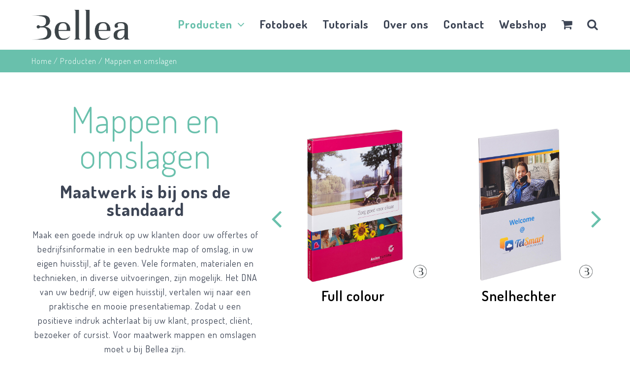

--- FILE ---
content_type: text/html; charset=UTF-8
request_url: https://www.bellea.nl/producten/mappen-omslagen/
body_size: 23973
content:
<!DOCTYPE html>
<html lang="nl-NL" itemscope itemtype="http://schema.org/WebPage">
<head>
<!-- Google Tag Manager -->
<script>(function(w,d,s,l,i){w[l]=w[l]||[];w[l].push({'gtm.start':
new Date().getTime(),event:'gtm.js'});var f=d.getElementsByTagName(s)[0],
j=d.createElement(s),dl=l!='dataLayer'?'&l='+l:'';j.async=true;j.src=
'https://www.googletagmanager.com/gtm.js?id='+i+dl;f.parentNode.insertBefore(j,f);
})(window,document,'script','dataLayer','GTM-P3P86HM');</script>
<!-- End Google Tag Manager -->
	
<meta charset="UTF-8">
<script type="text/javascript">
/* <![CDATA[ */
var gform;gform||(document.addEventListener("gform_main_scripts_loaded",function(){gform.scriptsLoaded=!0}),document.addEventListener("gform/theme/scripts_loaded",function(){gform.themeScriptsLoaded=!0}),window.addEventListener("DOMContentLoaded",function(){gform.domLoaded=!0}),gform={domLoaded:!1,scriptsLoaded:!1,themeScriptsLoaded:!1,isFormEditor:()=>"function"==typeof InitializeEditor,callIfLoaded:function(o){return!(!gform.domLoaded||!gform.scriptsLoaded||!gform.themeScriptsLoaded&&!gform.isFormEditor()||(gform.isFormEditor()&&console.warn("The use of gform.initializeOnLoaded() is deprecated in the form editor context and will be removed in Gravity Forms 3.1."),o(),0))},initializeOnLoaded:function(o){gform.callIfLoaded(o)||(document.addEventListener("gform_main_scripts_loaded",()=>{gform.scriptsLoaded=!0,gform.callIfLoaded(o)}),document.addEventListener("gform/theme/scripts_loaded",()=>{gform.themeScriptsLoaded=!0,gform.callIfLoaded(o)}),window.addEventListener("DOMContentLoaded",()=>{gform.domLoaded=!0,gform.callIfLoaded(o)}))},hooks:{action:{},filter:{}},addAction:function(o,r,e,t){gform.addHook("action",o,r,e,t)},addFilter:function(o,r,e,t){gform.addHook("filter",o,r,e,t)},doAction:function(o){gform.doHook("action",o,arguments)},applyFilters:function(o){return gform.doHook("filter",o,arguments)},removeAction:function(o,r){gform.removeHook("action",o,r)},removeFilter:function(o,r,e){gform.removeHook("filter",o,r,e)},addHook:function(o,r,e,t,n){null==gform.hooks[o][r]&&(gform.hooks[o][r]=[]);var d=gform.hooks[o][r];null==n&&(n=r+"_"+d.length),gform.hooks[o][r].push({tag:n,callable:e,priority:t=null==t?10:t})},doHook:function(r,o,e){var t;if(e=Array.prototype.slice.call(e,1),null!=gform.hooks[r][o]&&((o=gform.hooks[r][o]).sort(function(o,r){return o.priority-r.priority}),o.forEach(function(o){"function"!=typeof(t=o.callable)&&(t=window[t]),"action"==r?t.apply(null,e):e[0]=t.apply(null,e)})),"filter"==r)return e[0]},removeHook:function(o,r,t,n){var e;null!=gform.hooks[o][r]&&(e=(e=gform.hooks[o][r]).filter(function(o,r,e){return!!(null!=n&&n!=o.tag||null!=t&&t!=o.priority)}),gform.hooks[o][r]=e)}});
/* ]]> */
</script>

<link rel="profile" href="http://gmpg.org/xfn/11">
<meta name='robots' content='index, follow, max-image-preview:large, max-snippet:-1, max-video-preview:-1' />
	<style>img:is([sizes="auto" i], [sizes^="auto," i]) { contain-intrinsic-size: 3000px 1500px }</style>
	<meta name="viewport" content="width=device-width, initial-scale=1">
<meta http-equiv="X-UA-Compatible" content="IE=edge" />
<meta name="generator" content="Total WordPress Theme 4.9.5" />

	<!-- This site is optimized with the Yoast SEO plugin v26.3 - https://yoast.com/wordpress/plugins/seo/ -->
	<title>Mappen en omslagen | Maatwerk is onze standaard | Bellea</title>
	<meta name="description" content="Maak een goede indruk op uw klanten door uw offertes in een map met eigen huisstijl af te geven. Gebruik uw mappen en omslagen als visitekaartje!" />
	<link rel="canonical" href="https://www.bellea.nl/producten/mappen-omslagen/" />
	<meta property="og:locale" content="nl_NL" />
	<meta property="og:type" content="article" />
	<meta property="og:title" content="Mappen en omslagen | Maatwerk is onze standaard | Bellea" />
	<meta property="og:description" content="Maak een goede indruk op uw klanten door uw offertes in een map met eigen huisstijl af te geven. Gebruik uw mappen en omslagen als visitekaartje!" />
	<meta property="og:url" content="https://www.bellea.nl/producten/mappen-omslagen/" />
	<meta property="og:site_name" content="Bellea" />
	<meta property="article:modified_time" content="2024-01-15T09:16:51+00:00" />
	<meta name="twitter:card" content="summary_large_image" />
	<meta name="twitter:label1" content="Geschatte leestijd" />
	<meta name="twitter:data1" content="2 minuten" />
	<script type="application/ld+json" class="yoast-schema-graph">{"@context":"https://schema.org","@graph":[{"@type":"WebPage","@id":"https://www.bellea.nl/producten/mappen-omslagen/","url":"https://www.bellea.nl/producten/mappen-omslagen/","name":"Mappen en omslagen | Maatwerk is onze standaard | Bellea","isPartOf":{"@id":"https://www.bellea.nl/#website"},"datePublished":"2018-04-24T06:30:21+00:00","dateModified":"2024-01-15T09:16:51+00:00","description":"Maak een goede indruk op uw klanten door uw offertes in een map met eigen huisstijl af te geven. Gebruik uw mappen en omslagen als visitekaartje!","breadcrumb":{"@id":"https://www.bellea.nl/producten/mappen-omslagen/#breadcrumb"},"inLanguage":"nl-NL","potentialAction":[{"@type":"ReadAction","target":["https://www.bellea.nl/producten/mappen-omslagen/"]}]},{"@type":"BreadcrumbList","@id":"https://www.bellea.nl/producten/mappen-omslagen/#breadcrumb","itemListElement":[{"@type":"ListItem","position":1,"name":"Home","item":"https://www.bellea.nl/"},{"@type":"ListItem","position":2,"name":"Producten","item":"https://www.bellea.nl/producten/"},{"@type":"ListItem","position":3,"name":"Mappen en omslagen"}]},{"@type":"WebSite","@id":"https://www.bellea.nl/#website","url":"https://www.bellea.nl/","name":"Bellea","description":"","publisher":{"@id":"https://www.bellea.nl/#organization"},"potentialAction":[{"@type":"SearchAction","target":{"@type":"EntryPoint","urlTemplate":"https://www.bellea.nl/?s={search_term_string}"},"query-input":{"@type":"PropertyValueSpecification","valueRequired":true,"valueName":"search_term_string"}}],"inLanguage":"nl-NL"},{"@type":"Organization","@id":"https://www.bellea.nl/#organization","name":"Bellea","url":"https://www.bellea.nl/","logo":{"@type":"ImageObject","inLanguage":"nl-NL","@id":"https://www.bellea.nl/#/schema/logo/image/","url":"https://www.bellea.nl/wp-content/uploads/2018/04/9596_bellea-logo_donker_gr.png","contentUrl":"https://www.bellea.nl/wp-content/uploads/2018/04/9596_bellea-logo_donker_gr.png","width":2500,"height":767,"caption":"Bellea"},"image":{"@id":"https://www.bellea.nl/#/schema/logo/image/"}}]}</script>
	<!-- / Yoast SEO plugin. -->


<link rel='dns-prefetch' href='//www.googletagmanager.com' />
<link rel='dns-prefetch' href='//fonts.googleapis.com' />
<link rel="alternate" type="application/rss+xml" title="Bellea &raquo; feed" href="https://www.bellea.nl/feed/" />
<link rel="alternate" type="application/rss+xml" title="Bellea &raquo; reacties feed" href="https://www.bellea.nl/comments/feed/" />
<link rel='stylesheet' id='js_composer_front-css' href='https://www.bellea.nl/wp-content/plugins/js_composer/assets/css/js_composer.min.css?ver=8.4.1' type='text/css' media='all' />
<style id='classic-theme-styles-inline-css' type='text/css'>
/*! This file is auto-generated */
.wp-block-button__link{color:#fff;background-color:#32373c;border-radius:9999px;box-shadow:none;text-decoration:none;padding:calc(.667em + 2px) calc(1.333em + 2px);font-size:1.125em}.wp-block-file__button{background:#32373c;color:#fff;text-decoration:none}
</style>
<link rel='stylesheet' id='wp-components-css' href='https://www.bellea.nl/wp-includes/css/dist/components/style.min.css?ver=6.8.3' type='text/css' media='all' />
<link rel='stylesheet' id='wp-preferences-css' href='https://www.bellea.nl/wp-includes/css/dist/preferences/style.min.css?ver=6.8.3' type='text/css' media='all' />
<link rel='stylesheet' id='wp-block-editor-css' href='https://www.bellea.nl/wp-includes/css/dist/block-editor/style.min.css?ver=6.8.3' type='text/css' media='all' />
<link rel='stylesheet' id='popup-maker-block-library-style-css' href='https://www.bellea.nl/wp-content/plugins/popup-maker/dist/packages/block-library-style.css?ver=dbea705cfafe089d65f1' type='text/css' media='all' />
<style id='global-styles-inline-css' type='text/css'>
:root{--wp--preset--aspect-ratio--square: 1;--wp--preset--aspect-ratio--4-3: 4/3;--wp--preset--aspect-ratio--3-4: 3/4;--wp--preset--aspect-ratio--3-2: 3/2;--wp--preset--aspect-ratio--2-3: 2/3;--wp--preset--aspect-ratio--16-9: 16/9;--wp--preset--aspect-ratio--9-16: 9/16;--wp--preset--color--black: #000000;--wp--preset--color--cyan-bluish-gray: #abb8c3;--wp--preset--color--white: #ffffff;--wp--preset--color--pale-pink: #f78da7;--wp--preset--color--vivid-red: #cf2e2e;--wp--preset--color--luminous-vivid-orange: #ff6900;--wp--preset--color--luminous-vivid-amber: #fcb900;--wp--preset--color--light-green-cyan: #7bdcb5;--wp--preset--color--vivid-green-cyan: #00d084;--wp--preset--color--pale-cyan-blue: #8ed1fc;--wp--preset--color--vivid-cyan-blue: #0693e3;--wp--preset--color--vivid-purple: #9b51e0;--wp--preset--gradient--vivid-cyan-blue-to-vivid-purple: linear-gradient(135deg,rgba(6,147,227,1) 0%,rgb(155,81,224) 100%);--wp--preset--gradient--light-green-cyan-to-vivid-green-cyan: linear-gradient(135deg,rgb(122,220,180) 0%,rgb(0,208,130) 100%);--wp--preset--gradient--luminous-vivid-amber-to-luminous-vivid-orange: linear-gradient(135deg,rgba(252,185,0,1) 0%,rgba(255,105,0,1) 100%);--wp--preset--gradient--luminous-vivid-orange-to-vivid-red: linear-gradient(135deg,rgba(255,105,0,1) 0%,rgb(207,46,46) 100%);--wp--preset--gradient--very-light-gray-to-cyan-bluish-gray: linear-gradient(135deg,rgb(238,238,238) 0%,rgb(169,184,195) 100%);--wp--preset--gradient--cool-to-warm-spectrum: linear-gradient(135deg,rgb(74,234,220) 0%,rgb(151,120,209) 20%,rgb(207,42,186) 40%,rgb(238,44,130) 60%,rgb(251,105,98) 80%,rgb(254,248,76) 100%);--wp--preset--gradient--blush-light-purple: linear-gradient(135deg,rgb(255,206,236) 0%,rgb(152,150,240) 100%);--wp--preset--gradient--blush-bordeaux: linear-gradient(135deg,rgb(254,205,165) 0%,rgb(254,45,45) 50%,rgb(107,0,62) 100%);--wp--preset--gradient--luminous-dusk: linear-gradient(135deg,rgb(255,203,112) 0%,rgb(199,81,192) 50%,rgb(65,88,208) 100%);--wp--preset--gradient--pale-ocean: linear-gradient(135deg,rgb(255,245,203) 0%,rgb(182,227,212) 50%,rgb(51,167,181) 100%);--wp--preset--gradient--electric-grass: linear-gradient(135deg,rgb(202,248,128) 0%,rgb(113,206,126) 100%);--wp--preset--gradient--midnight: linear-gradient(135deg,rgb(2,3,129) 0%,rgb(40,116,252) 100%);--wp--preset--font-size--small: 13px;--wp--preset--font-size--medium: 20px;--wp--preset--font-size--large: 36px;--wp--preset--font-size--x-large: 42px;--wp--preset--spacing--20: 0.44rem;--wp--preset--spacing--30: 0.67rem;--wp--preset--spacing--40: 1rem;--wp--preset--spacing--50: 1.5rem;--wp--preset--spacing--60: 2.25rem;--wp--preset--spacing--70: 3.38rem;--wp--preset--spacing--80: 5.06rem;--wp--preset--shadow--natural: 6px 6px 9px rgba(0, 0, 0, 0.2);--wp--preset--shadow--deep: 12px 12px 50px rgba(0, 0, 0, 0.4);--wp--preset--shadow--sharp: 6px 6px 0px rgba(0, 0, 0, 0.2);--wp--preset--shadow--outlined: 6px 6px 0px -3px rgba(255, 255, 255, 1), 6px 6px rgba(0, 0, 0, 1);--wp--preset--shadow--crisp: 6px 6px 0px rgba(0, 0, 0, 1);}:where(.is-layout-flex){gap: 0.5em;}:where(.is-layout-grid){gap: 0.5em;}body .is-layout-flex{display: flex;}.is-layout-flex{flex-wrap: wrap;align-items: center;}.is-layout-flex > :is(*, div){margin: 0;}body .is-layout-grid{display: grid;}.is-layout-grid > :is(*, div){margin: 0;}:where(.wp-block-columns.is-layout-flex){gap: 2em;}:where(.wp-block-columns.is-layout-grid){gap: 2em;}:where(.wp-block-post-template.is-layout-flex){gap: 1.25em;}:where(.wp-block-post-template.is-layout-grid){gap: 1.25em;}.has-black-color{color: var(--wp--preset--color--black) !important;}.has-cyan-bluish-gray-color{color: var(--wp--preset--color--cyan-bluish-gray) !important;}.has-white-color{color: var(--wp--preset--color--white) !important;}.has-pale-pink-color{color: var(--wp--preset--color--pale-pink) !important;}.has-vivid-red-color{color: var(--wp--preset--color--vivid-red) !important;}.has-luminous-vivid-orange-color{color: var(--wp--preset--color--luminous-vivid-orange) !important;}.has-luminous-vivid-amber-color{color: var(--wp--preset--color--luminous-vivid-amber) !important;}.has-light-green-cyan-color{color: var(--wp--preset--color--light-green-cyan) !important;}.has-vivid-green-cyan-color{color: var(--wp--preset--color--vivid-green-cyan) !important;}.has-pale-cyan-blue-color{color: var(--wp--preset--color--pale-cyan-blue) !important;}.has-vivid-cyan-blue-color{color: var(--wp--preset--color--vivid-cyan-blue) !important;}.has-vivid-purple-color{color: var(--wp--preset--color--vivid-purple) !important;}.has-black-background-color{background-color: var(--wp--preset--color--black) !important;}.has-cyan-bluish-gray-background-color{background-color: var(--wp--preset--color--cyan-bluish-gray) !important;}.has-white-background-color{background-color: var(--wp--preset--color--white) !important;}.has-pale-pink-background-color{background-color: var(--wp--preset--color--pale-pink) !important;}.has-vivid-red-background-color{background-color: var(--wp--preset--color--vivid-red) !important;}.has-luminous-vivid-orange-background-color{background-color: var(--wp--preset--color--luminous-vivid-orange) !important;}.has-luminous-vivid-amber-background-color{background-color: var(--wp--preset--color--luminous-vivid-amber) !important;}.has-light-green-cyan-background-color{background-color: var(--wp--preset--color--light-green-cyan) !important;}.has-vivid-green-cyan-background-color{background-color: var(--wp--preset--color--vivid-green-cyan) !important;}.has-pale-cyan-blue-background-color{background-color: var(--wp--preset--color--pale-cyan-blue) !important;}.has-vivid-cyan-blue-background-color{background-color: var(--wp--preset--color--vivid-cyan-blue) !important;}.has-vivid-purple-background-color{background-color: var(--wp--preset--color--vivid-purple) !important;}.has-black-border-color{border-color: var(--wp--preset--color--black) !important;}.has-cyan-bluish-gray-border-color{border-color: var(--wp--preset--color--cyan-bluish-gray) !important;}.has-white-border-color{border-color: var(--wp--preset--color--white) !important;}.has-pale-pink-border-color{border-color: var(--wp--preset--color--pale-pink) !important;}.has-vivid-red-border-color{border-color: var(--wp--preset--color--vivid-red) !important;}.has-luminous-vivid-orange-border-color{border-color: var(--wp--preset--color--luminous-vivid-orange) !important;}.has-luminous-vivid-amber-border-color{border-color: var(--wp--preset--color--luminous-vivid-amber) !important;}.has-light-green-cyan-border-color{border-color: var(--wp--preset--color--light-green-cyan) !important;}.has-vivid-green-cyan-border-color{border-color: var(--wp--preset--color--vivid-green-cyan) !important;}.has-pale-cyan-blue-border-color{border-color: var(--wp--preset--color--pale-cyan-blue) !important;}.has-vivid-cyan-blue-border-color{border-color: var(--wp--preset--color--vivid-cyan-blue) !important;}.has-vivid-purple-border-color{border-color: var(--wp--preset--color--vivid-purple) !important;}.has-vivid-cyan-blue-to-vivid-purple-gradient-background{background: var(--wp--preset--gradient--vivid-cyan-blue-to-vivid-purple) !important;}.has-light-green-cyan-to-vivid-green-cyan-gradient-background{background: var(--wp--preset--gradient--light-green-cyan-to-vivid-green-cyan) !important;}.has-luminous-vivid-amber-to-luminous-vivid-orange-gradient-background{background: var(--wp--preset--gradient--luminous-vivid-amber-to-luminous-vivid-orange) !important;}.has-luminous-vivid-orange-to-vivid-red-gradient-background{background: var(--wp--preset--gradient--luminous-vivid-orange-to-vivid-red) !important;}.has-very-light-gray-to-cyan-bluish-gray-gradient-background{background: var(--wp--preset--gradient--very-light-gray-to-cyan-bluish-gray) !important;}.has-cool-to-warm-spectrum-gradient-background{background: var(--wp--preset--gradient--cool-to-warm-spectrum) !important;}.has-blush-light-purple-gradient-background{background: var(--wp--preset--gradient--blush-light-purple) !important;}.has-blush-bordeaux-gradient-background{background: var(--wp--preset--gradient--blush-bordeaux) !important;}.has-luminous-dusk-gradient-background{background: var(--wp--preset--gradient--luminous-dusk) !important;}.has-pale-ocean-gradient-background{background: var(--wp--preset--gradient--pale-ocean) !important;}.has-electric-grass-gradient-background{background: var(--wp--preset--gradient--electric-grass) !important;}.has-midnight-gradient-background{background: var(--wp--preset--gradient--midnight) !important;}.has-small-font-size{font-size: var(--wp--preset--font-size--small) !important;}.has-medium-font-size{font-size: var(--wp--preset--font-size--medium) !important;}.has-large-font-size{font-size: var(--wp--preset--font-size--large) !important;}.has-x-large-font-size{font-size: var(--wp--preset--font-size--x-large) !important;}
:where(.wp-block-post-template.is-layout-flex){gap: 1.25em;}:where(.wp-block-post-template.is-layout-grid){gap: 1.25em;}
:where(.wp-block-columns.is-layout-flex){gap: 2em;}:where(.wp-block-columns.is-layout-grid){gap: 2em;}
:root :where(.wp-block-pullquote){font-size: 1.5em;line-height: 1.6;}
</style>
<link rel='stylesheet' id='bg-shce-genericons-css' href='https://www.bellea.nl/wp-content/plugins/show-hidecollapse-expand/assets/css/genericons/genericons.css?ver=6.8.3' type='text/css' media='all' />
<link rel='stylesheet' id='bg-show-hide-css' href='https://www.bellea.nl/wp-content/plugins/show-hidecollapse-expand/assets/css/bg-show-hide.css?ver=6.8.3' type='text/css' media='all' />
<style id='woocommerce-inline-inline-css' type='text/css'>
.woocommerce form .form-row .required { visibility: visible; }
</style>
<link rel='stylesheet' id='woo-variation-swatches-css' href='https://www.bellea.nl/wp-content/plugins/woo-variation-swatches/assets/css/frontend.min.css?ver=1760606951' type='text/css' media='all' />
<style id='woo-variation-swatches-inline-css' type='text/css'>
:root {
--wvs-tick:url("data:image/svg+xml;utf8,%3Csvg filter='drop-shadow(0px 0px 2px rgb(0 0 0 / .8))' xmlns='http://www.w3.org/2000/svg'  viewBox='0 0 30 30'%3E%3Cpath fill='none' stroke='%23ffffff' stroke-linecap='round' stroke-linejoin='round' stroke-width='4' d='M4 16L11 23 27 7'/%3E%3C/svg%3E");

--wvs-cross:url("data:image/svg+xml;utf8,%3Csvg filter='drop-shadow(0px 0px 5px rgb(255 255 255 / .6))' xmlns='http://www.w3.org/2000/svg' width='72px' height='72px' viewBox='0 0 24 24'%3E%3Cpath fill='none' stroke='%23ff0000' stroke-linecap='round' stroke-width='0.6' d='M5 5L19 19M19 5L5 19'/%3E%3C/svg%3E");
--wvs-single-product-item-width:30px;
--wvs-single-product-item-height:30px;
--wvs-single-product-item-font-size:16px}
</style>
<link rel='stylesheet' id='brands-styles-css' href='https://www.bellea.nl/wp-content/plugins/woocommerce/assets/css/brands.css?ver=10.3.4' type='text/css' media='all' />
<link rel='stylesheet' id='parent-style-css' href='https://www.bellea.nl/wp-content/themes/Total/style.css?ver=4.9.5' type='text/css' media='all' />
<link rel='stylesheet' id='wpex-style-css' href='https://www.bellea.nl/wp-content/themes/Bellea/style.css?ver=4.9.5' type='text/css' media='all' />
<link rel='stylesheet' id='wpex-visual-composer-css' href='https://www.bellea.nl/wp-content/themes/Total/assets/css/wpex-visual-composer.css?ver=4.9.5' type='text/css' media='all' />
<link rel='stylesheet' id='wpex-google-font-dosis-css' href='//fonts.googleapis.com/css?family=Dosis:100,200,300,400,500,600,700,800,900,100i,200i,300i,400i,500i,600i,700i,800i,900i&#038;subset=latin' type='text/css' media='all' />
<link rel='stylesheet' id='wpex-woocommerce-css' href='https://www.bellea.nl/wp-content/themes/Total/assets/css/wpex-woocommerce.css?ver=4.9.5' type='text/css' media='all' />
<link rel='stylesheet' id='mollie-applepaydirect-css' href='https://www.bellea.nl/wp-content/plugins/mollie-payments-for-woocommerce/public/css/mollie-applepaydirect.min.css?ver=1762851503' type='text/css' media='screen' />
<link rel='stylesheet' id='gforms_reset_css-css' href='https://www.bellea.nl/wp-content/plugins/gravityforms/legacy/css/formreset.min.css?ver=2.9.21' type='text/css' media='all' />
<link rel='stylesheet' id='gforms_formsmain_css-css' href='https://www.bellea.nl/wp-content/plugins/gravityforms/legacy/css/formsmain.min.css?ver=2.9.21' type='text/css' media='all' />
<link rel='stylesheet' id='gforms_ready_class_css-css' href='https://www.bellea.nl/wp-content/plugins/gravityforms/legacy/css/readyclass.min.css?ver=2.9.21' type='text/css' media='all' />
<link rel='stylesheet' id='gforms_browsers_css-css' href='https://www.bellea.nl/wp-content/plugins/gravityforms/legacy/css/browsers.min.css?ver=2.9.21' type='text/css' media='all' />
<link rel='stylesheet' id='popup-maker-site-css' href='//www.bellea.nl/wp-content/uploads/pum/pum-site-styles.css?generated=1752581763&#038;ver=1.21.5' type='text/css' media='all' />
<!--[if IE 8]>
<link rel='stylesheet' id='wpex-ie8-css' href='https://www.bellea.nl/wp-content/themes/Total/assets/css/wpex-ie8.css?ver=4.9.5' type='text/css' media='all' />
<![endif]-->
<!--[if IE 9]>
<link rel='stylesheet' id='wpex-ie9-css' href='https://www.bellea.nl/wp-content/themes/Total/assets/css/wpex-ie9.css?ver=4.9.5' type='text/css' media='all' />
<![endif]-->
<style id='themecomplete-extra-css-inline-css' type='text/css'>
.woocommerce #content table.cart img.epo-upload-image, .woocommerce table.cart img.epo-upload-image, .woocommerce-page #content table.cart img.epo-upload-image, .woocommerce-page table.cart img.epo-upload-image, .epo-upload-image {max-width: 70% !important;max-height: none !important;}

</style>
<script type="text/javascript" id="woocommerce-google-analytics-integration-gtag-js-after">
/* <![CDATA[ */
/* Google Analytics for WooCommerce (gtag.js) */
					window.dataLayer = window.dataLayer || [];
					function gtag(){dataLayer.push(arguments);}
					// Set up default consent state.
					for ( const mode of [{"analytics_storage":"denied","ad_storage":"denied","ad_user_data":"denied","ad_personalization":"denied","region":["AT","BE","BG","HR","CY","CZ","DK","EE","FI","FR","DE","GR","HU","IS","IE","IT","LV","LI","LT","LU","MT","NL","NO","PL","PT","RO","SK","SI","ES","SE","GB","CH"]}] || [] ) {
						gtag( "consent", "default", { "wait_for_update": 500, ...mode } );
					}
					gtag("js", new Date());
					gtag("set", "developer_id.dOGY3NW", true);
					gtag("config", "G-JCK7YLCQPD", {"track_404":false,"allow_google_signals":true,"logged_in":false,"linker":{"domains":[],"allow_incoming":false},"custom_map":{"dimension1":"logged_in"}});
/* ]]> */
</script>
<script type="text/javascript" src="https://www.bellea.nl/wp-includes/js/jquery/jquery.min.js?ver=3.7.1" id="jquery-core-js"></script>
<script type="text/javascript" src="https://www.bellea.nl/wp-includes/js/jquery/jquery-migrate.min.js?ver=3.4.1" id="jquery-migrate-js"></script>
<script type="text/javascript" src="https://www.bellea.nl/wp-content/plugins/woocommerce/assets/js/jquery-blockui/jquery.blockUI.min.js?ver=2.7.0-wc.10.3.4" id="wc-jquery-blockui-js" data-wp-strategy="defer"></script>
<script type="text/javascript" id="wc-add-to-cart-js-extra">
/* <![CDATA[ */
var wc_add_to_cart_params = {"ajax_url":"\/wp-admin\/admin-ajax.php","wc_ajax_url":"\/?wc-ajax=%%endpoint%%","i18n_view_cart":"Bekijk winkelwagen","cart_url":"https:\/\/www.bellea.nl\/winkelmand\/","is_cart":"","cart_redirect_after_add":"no"};
/* ]]> */
</script>
<script type="text/javascript" src="https://www.bellea.nl/wp-content/plugins/woocommerce/assets/js/frontend/add-to-cart.min.js?ver=10.3.4" id="wc-add-to-cart-js" data-wp-strategy="defer"></script>
<script type="text/javascript" src="https://www.bellea.nl/wp-content/plugins/woocommerce/assets/js/js-cookie/js.cookie.min.js?ver=2.1.4-wc.10.3.4" id="wc-js-cookie-js" defer="defer" data-wp-strategy="defer"></script>
<script type="text/javascript" id="woocommerce-js-extra">
/* <![CDATA[ */
var woocommerce_params = {"ajax_url":"\/wp-admin\/admin-ajax.php","wc_ajax_url":"\/?wc-ajax=%%endpoint%%","i18n_password_show":"Wachtwoord weergeven","i18n_password_hide":"Wachtwoord verbergen"};
/* ]]> */
</script>
<script type="text/javascript" src="https://www.bellea.nl/wp-content/plugins/woocommerce/assets/js/frontend/woocommerce.min.js?ver=10.3.4" id="woocommerce-js" defer="defer" data-wp-strategy="defer"></script>
<script type="text/javascript" src="https://www.bellea.nl/wp-content/plugins/js_composer/assets/js/vendors/woocommerce-add-to-cart.js?ver=8.4.1" id="vc_woocommerce-add-to-cart-js-js"></script>
<!--[if lt IE 9]>
<script type="text/javascript" src="https://www.bellea.nl/wp-content/themes/Total/assets/js/dynamic/html5.js?ver=4.9.5" id="wpex-html5shiv-js"></script>
<![endif]-->
<script type="text/javascript" defer='defer' src="https://www.bellea.nl/wp-content/plugins/gravityforms/js/jquery.json.min.js?ver=2.9.21" id="gform_json-js"></script>
<script type="text/javascript" id="gform_gravityforms-js-extra">
/* <![CDATA[ */
var gf_global = {"gf_currency_config":{"name":"Euro","symbol_left":"","symbol_right":"&#8364;","symbol_padding":" ","thousand_separator":".","decimal_separator":",","decimals":2,"code":"EUR"},"base_url":"https:\/\/www.bellea.nl\/wp-content\/plugins\/gravityforms","number_formats":[],"spinnerUrl":"https:\/\/www.bellea.nl\/wp-content\/plugins\/gravityforms\/images\/spinner.svg","version_hash":"14041b684dc2aa4012ef6d1b968c6a41","strings":{"newRowAdded":"Nieuwe rij toegevoegd.","rowRemoved":"Rij verwijderd","formSaved":"Het formulier is opgeslagen. De inhoud bevat de link om terug te keren en het formulier in te vullen."}};
var gf_global = {"gf_currency_config":{"name":"Euro","symbol_left":"","symbol_right":"&#8364;","symbol_padding":" ","thousand_separator":".","decimal_separator":",","decimals":2,"code":"EUR"},"base_url":"https:\/\/www.bellea.nl\/wp-content\/plugins\/gravityforms","number_formats":[],"spinnerUrl":"https:\/\/www.bellea.nl\/wp-content\/plugins\/gravityforms\/images\/spinner.svg","version_hash":"14041b684dc2aa4012ef6d1b968c6a41","strings":{"newRowAdded":"Nieuwe rij toegevoegd.","rowRemoved":"Rij verwijderd","formSaved":"Het formulier is opgeslagen. De inhoud bevat de link om terug te keren en het formulier in te vullen."}};
var gform_i18n = {"datepicker":{"days":{"monday":"Ma","tuesday":"Di","wednesday":"Wo","thursday":"Do","friday":"Vr","saturday":"Za","sunday":"Zo"},"months":{"january":"Januari","february":"Februari","march":"Maart","april":"April","may":"Mei","june":"Juni","july":"Juli","august":"Augustus","september":"September","october":"Oktober","november":"November","december":"December"},"firstDay":1,"iconText":"Selecteer een datum"}};
var gf_legacy_multi = {"3":"1"};
var gform_gravityforms = {"strings":{"invalid_file_extension":"Dit bestandstype is niet toegestaan. Moet \u00e9\u00e9n van de volgende zijn:","delete_file":"Dit bestand verwijderen","in_progress":"in behandeling","file_exceeds_limit":"Bestand overschrijdt limiet bestandsgrootte","illegal_extension":"Dit type bestand is niet toegestaan.","max_reached":"Maximale aantal bestanden bereikt","unknown_error":"Er was een probleem bij het opslaan van het bestand op de server","currently_uploading":"Wacht tot het uploaden is voltooid","cancel":"Annuleren","cancel_upload":"Deze upload annuleren","cancelled":"Geannuleerd","error":"Fout","message":"Bericht"},"vars":{"images_url":"https:\/\/www.bellea.nl\/wp-content\/plugins\/gravityforms\/images"}};
/* ]]> */
</script>
<script type="text/javascript" defer='defer' src="https://www.bellea.nl/wp-content/plugins/gravityforms/js/gravityforms.min.js?ver=2.9.21" id="gform_gravityforms-js"></script>
<script type="text/javascript" defer='defer' src="https://www.bellea.nl/wp-content/plugins/gravityforms/assets/js/dist/utils.min.js?ver=380b7a5ec0757c78876bc8a59488f2f3" id="gform_gravityforms_utils-js"></script>
<script></script><link rel="https://api.w.org/" href="https://www.bellea.nl/wp-json/" /><link rel="alternate" title="JSON" type="application/json" href="https://www.bellea.nl/wp-json/wp/v2/pages/60" /><link rel="EditURI" type="application/rsd+xml" title="RSD" href="https://www.bellea.nl/xmlrpc.php?rsd" />
<meta name="generator" content="WordPress 6.8.3" />
<meta name="generator" content="WooCommerce 10.3.4" />
<link rel='shortlink' href='https://www.bellea.nl/?p=60' />
<link rel="alternate" title="oEmbed (JSON)" type="application/json+oembed" href="https://www.bellea.nl/wp-json/oembed/1.0/embed?url=https%3A%2F%2Fwww.bellea.nl%2Fproducten%2Fmappen-omslagen%2F" />
<link rel="alternate" title="oEmbed (XML)" type="text/xml+oembed" href="https://www.bellea.nl/wp-json/oembed/1.0/embed?url=https%3A%2F%2Fwww.bellea.nl%2Fproducten%2Fmappen-omslagen%2F&#038;format=xml" />
<!-- Google tag (gtag.js) -->
<script async src="https://www.googletagmanager.com/gtag/js?id=AW-791981843"></script>
<script>
  window.dataLayer = window.dataLayer || [];
  function gtag(){dataLayer.push(arguments);}
  gtag('js', new Date());

  gtag('config', 'AW-791981843');
</script><link rel="icon" href="https://www.bellea.nl/wp-content/uploads/2018/04/Favicon32.png" sizes="32x32"><link rel="shortcut icon" href="https://www.bellea.nl/wp-content/uploads/2018/04/Favicon32.png"><link rel="apple-touch-icon" href="https://www.bellea.nl/wp-content/uploads/2018/04/Favicon57.png" sizes="57x57" ><link rel="apple-touch-icon" href="https://www.bellea.nl/wp-content/uploads/2018/04/Favicon76.png" sizes="76x76" ><link rel="apple-touch-icon" href="https://www.bellea.nl/wp-content/uploads/2018/04/Favicon120.png" sizes="120x120"><link rel="apple-touch-icon" href="https://www.bellea.nl/wp-content/uploads/2018/04/Favicon152.png" sizes="114x114">	<noscript><style>.woocommerce-product-gallery{ opacity: 1 !important; }</style></noscript>
	<noscript><style>body .wpex-vc-row-stretched, body .vc_row-o-full-height { visibility: visible; }</style></noscript><style type="text/css" data-type="vc_shortcodes-custom-css">.vc_custom_1562156006300{margin-bottom: 0px !important;}.vc_custom_1524667594252{margin-bottom: 0px !important;}</style><noscript><style> .wpb_animate_when_almost_visible { opacity: 1; }</style></noscript><style type="text/css" data-type="wpex-css" id="wpex-css">/*ACCENT COLOR*/.wpex-carousel-woocommerce .wpex-carousel-entry-details,.woocommerce .order-total td,.product .summary ins .woocommerce-Price-amount,.product .summary .price >.woocommerce-Price-amount,a,.wpex-accent-color,#site-navigation .dropdown-menu >li.menu-item >a:hover,#site-navigation .dropdown-menu >li.menu-item.current-menu-item >a,#site-navigation .dropdown-menu >li.menu-item.current-menu-parent >a,h1 a:hover,h2 a:hover,a:hover h2,h3 a:hover,h4 a:hover,h5 a:hover,h6 a:hover,.entry-title a:hover,.modern-menu-widget a:hover,.theme-button.outline,.theme-button.clean,.meta a:hover{color:#333333}.vcex-skillbar-bar,.vcex-icon-box.style-five.link-wrap:hover,.vcex-icon-box.style-four.link-wrap:hover,.vcex-recent-news-date span.month,.vcex-pricing.featured .vcex-pricing-header,.vcex-testimonials-fullslider .sp-button:hover,.vcex-testimonials-fullslider .sp-selected-button,.vcex-social-links a:hover,.vcex-testimonials-fullslider.light-skin .sp-button:hover,.vcex-testimonials-fullslider.light-skin .sp-selected-button,.vcex-divider-dots span,.vcex-testimonials-fullslider .sp-button.sp-selected-button,.vcex-testimonials-fullslider .sp-button:hover,.woocommerce-MyAccount-navigation li.is-active a,.woocommerce .widget_price_filter .ui-slider .ui-slider-range,.woocommerce .widget_price_filter .ui-slider .ui-slider-handle,#mobile-menu .wpex-cart-count.wpex-has-items,.wcmenucart-details.count.t-bubble,.wpex-accent-bg,.post-edit a,.background-highlight,input[type="submit"],.theme-button,button,.button,.theme-button.outline:hover,.active >.theme-button,.theme-button.active,.tagcloud a:hover,.post-tags a:hover,.wpex-carousel .owl-dot.active,.wpex-carousel .owl-prev,.wpex-carousel .owl-next,body #header-two-search #header-two-search-submit,#site-navigation .menu-button >a >span.link-inner,.modern-menu-widget li.menu-item.current-menu-item a,#sidebar .widget_nav_menu .current-menu-item >a,.widget_nav_menu_accordion .widget_nav_menu li.menu-item.current-menu-item >a,#wp-calendar caption,#wp-calendar tbody td:hover a,.navbar-style-six .dropdown-menu >li.menu-item.current-menu-item >a,.navbar-style-six .dropdown-menu >li.menu-item.current-menu-parent >a,#wpex-sfb-l,#wpex-sfb-r,#wpex-sfb-t,#wpex-sfb-b,#site-scroll-top:hover{background-color:#333333}.vcex-heading-bottom-border-w-color .vcex-heading-inner{border-bottom-color:#333333}.wpb_tabs.tab-style-alternative-two .wpb_tabs_nav li.ui-tabs-active a{border-bottom-color:#333333}#current-shop-items-dropdown{border-top-color:#333333}.woocommerce div.product .woocommerce-tabs ul.tabs li.active a{border-bottom-color:#333333}.theme-button.outline{border-color:#333333}#searchform-dropdown{border-color:#333333}body #site-navigation-wrap.nav-dropdown-top-border .dropdown-menu >li >ul{border-top-color:#333333}.theme-heading.border-w-color span.text{border-bottom-color:#333333}/*ACCENT HOVER COLOR*/.post-edit a:hover,.theme-button:hover,input[type="submit"]:hover,button:hover,.button:hover,.wpex-carousel .owl-prev:hover,.wpex-carousel .owl-next:hover,#site-navigation .menu-button >a >span.link-inner:hover{background-color:#333333}/*VC META CSS*/.vc_custom_1562071690715{border-bottom-width:1px !important;background-color:#f2f2f2 !important;border-bottom-color:#bbbbbb !important}/*TYPOGRAPHY*/body{font-family:"Dosis";font-size:18px;color:#3d4555;letter-spacing:1px}#site-navigation .dropdown-menu .link-inner{font-family:"Dosis";font-weight:700;font-size:1.3em;letter-spacing:1px}#site-navigation .dropdown-menu ul .link-inner{font-weight:400}.entry h1{font-weight:700;font-size:2.5em;color:#3d4555;line-height:1;letter-spacing:1px}.entry h2{font-weight:700;font-size:2em;color:#3d4555;line-height:1;letter-spacing:1px}.entry h3{font-weight:700;letter-spacing:1px}/*Mobile Menu Breakpoint*/body.has-mobile-menu .hide-at-mm-breakpoint{display:block}body.has-mobile-menu .show-at-mm-breakpoint{display:none}@media only screen and (max-width:1199px){body.has-mobile-menu .hide-at-mm-breakpoint{display:none}body.has-mobile-menu .show-at-mm-breakpoint{display:block}body.wpex-mobile-toggle-menu-icon_buttons #site-logo{height:100%;float:left;text-align:left}body.wpex-mobile-toggle-menu-icon_buttons.rtl #site-logo{float:right;text-align:right}#site-header.wpex-header-two-flex-v #site-header-inner{display:block}.header-two-aside{float:none;clear:both;padding-top:20px;text-align:left}}/*ADVANCED STYLING CSS*/#mobile-menu .wpex-bars>span,#mobile-menu .wpex-bars>span::before,#mobile-menu .wpex-bars>span::after{background-color:#69c0ac}#mobile-menu a:hover .wpex-bars>span,#mobile-menu a:hover .wpex-bars>span::before,#mobile-menu a:hover .wpex-bars>span::after{background-color:#69c0ac}/*CUSTOMIZER STYLING*/@media only screen and (min-width:960px){#site-logo img{max-width:200px}}@media only screen and (min-width:768px) and (max-width:959px){#site-logo img{max-width:200px}}@media only screen and (max-width:767px){#site-logo img{max-width:200px}}ul.page-numbers,.page-links{font-size:15px}ul.page-numbers,.page-links,ul.page-numbers li,.page-links li{border-color:#69c0ac}.page-numbers.current,.page-numbers.current:hover{color:#ffffff!important;background:#69c0ac!important}.full-width-main-layout .container,.full-width-main-layout .vc_row-fluid.container,.boxed-main-layout #wrap{width:1200px}#site-header #site-header-inner{padding-top:20px}#site-header.overlay-header #site-header-inner{padding-top:20px;padding-bottom:20px}#site-header-inner{padding-bottom:20px}#site-navigation .dropdown-menu >li.menu-item >a{color:#3d4555}#site-navigation .dropdown-menu >li.menu-item >a:hover,#site-navigation .dropdown-menu >li.menu-item.dropdown.sfHover >a{color:#69c0ac}#site-navigation .dropdown-menu >li.menu-item.current-menu-item >a,#site-navigation .dropdown-menu >li.menu-item.current-menu-parent >a{color:#69c0ac}#site-header #site-navigation .dropdown-menu ul.sub-menu >li.menu-item >a{color:#3d4555}#site-header #site-navigation .dropdown-menu ul.sub-menu >li.menu-item >a:hover{color:#69c0ac}#site-header #site-navigation .dropdown-menu ul.sub-menu >li.menu-item.current-menu-item >a{color:#69c0ac}#mobile-menu a{color:#69c0ac}#mobile-menu a:hover{color:#69c0ac}#sidr-main{background-color:#3d4555}#sidr-main li,#sidr-main ul,.sidr-class-mobile-menu-searchform input,.sidr-class-mobile-menu-searchform{border-color:#3d4555}#sidr-main,.sidr-class-wpex-close{color:#ffffff}.sidr a:hover,.sidr-class-menu-item-has-children.active >a{color:#69c0ac}#footer-bottom{background:#f2f2f2;color:#bbbbbb}#footer-bottom p{color:#bbbbbb}#footer-bottom a{color:#aaaaaa}#footer-bottom a:hover{color:#3d4555}.woocommerce .products .product{text-align:center}.woocommerce-product-gallery{width:42%}.woocommerce .product .summary{width:54%}.vc_column-inner{margin-bottom:40px}</style>	
<!-- Start of  Zendesk Widget script -->
<script id="ze-snippet" src="https://static.zdassets.com/ekr/snippet.js?key=b18e7a93-8efd-4022-8c9f-f7f34d68f7be"> </script>
<!-- End of  Zendesk Widget script -->
<meta name="google-site-verification" content="e3cs8dOgjkkUd-LtQ0E_OzCHpQpoyJnP_W2n1LoyiwI" />
<!-- Global site tag (gtag.js) - Google Analytics -->
<script async src="https://www.googletagmanager.com/gtag/js?id=G-JCK7YLCQPD"></script>
<script>
  window.dataLayer = window.dataLayer || [];
  function gtag(){dataLayer.push(arguments);}
  gtag('js', new Date());

  gtag('config', 'G-JCK7YLCQPD');
</script>
</head>

<body class="wp-singular page-template-default page page-id-60 page-parent page-child parent-pageid-8 wp-custom-logo wp-theme-Total wp-child-theme-Bellea theme-Total woocommerce-no-js woo-variation-swatches wvs-behavior-blur wvs-theme-bellea wvs-show-label wvs-tooltip wpex-theme wpex-responsive full-width-main-layout has-composer wpex-live-site content-full-width has-breadcrumbs sidebar-widget-icons hasnt-overlay-header page-header-disabled wpex-mobile-toggle-menu-icon_buttons has-mobile-menu wpb-js-composer js-comp-ver-8.4.1 vc_responsive">
<!-- Google Tag Manager (noscript) -->
<noscript><iframe src="https://www.googletagmanager.com/ns.html?id=GTM-P3P86HM"
height="0" width="0" style="display:none;visibility:hidden"></iframe></noscript>
<!-- End Google Tag Manager (noscript) -->
	
<script type='text/javascript'>
	(function(d,t) {
		_scoopi = {'onload': function() { this.trkDocumentLoad(); }};
		var s=d.getElementsByTagName(t)[0], js=d.createElement(t); js.async=1;
		js.src='//api.salesfeed.com/v3/bootstrap.js?aid=bellea19';
		s.parentNode.insertBefore(js,s);
})(document,'script');
</script>
	
	<div class="wpex-site-overlay"></div>
<a href="#content" class="skip-to-content">skip to Main Content</a><span data-ls_id="#site_top"></span>
	<div id="outer-wrap" class="clr">

		
		<div id="wrap" class="clr">

			


	<header id="site-header" class="header-one wpex-dropdown-style-minimal fixed-scroll dyn-styles clr" itemscope="itemscope" itemtype="http://schema.org/WPHeader">

		
		<div id="site-header-inner" class="container clr">

			
<div id="site-logo" class="site-branding clr header-one-logo">
	<div id="site-logo-inner" class="clr"><a href="https://www.bellea.nl/" rel="home" class="main-logo"><img src="https://www.bellea.nl/wp-content/uploads/2018/04/9596_bellea-logo_donker_gr.png" alt="Bellea" class="logo-img" data-no-retina="data-no-retina" /></a></div>
</div>
	
	<div id="site-navigation-wrap" class="navbar-style-one wpex-dropdowns-caret hide-at-mm-breakpoint clr">

		<nav id="site-navigation" class="navigation main-navigation clr" itemscope="itemscope" itemtype="http://schema.org/SiteNavigationElement" aria-label="Main menu">

			
				<ul id="menu-hoofdmenu" class="dropdown-menu main-navigation-ul sf-menu"><li id="menu-item-16" class="menu-item menu-item-type-post_type menu-item-object-page current-page-ancestor current-menu-ancestor current-menu-parent current-page-parent current_page_parent current_page_ancestor menu-item-has-children dropdown menu-item-16"><a href="https://www.bellea.nl/producten/"><span class="link-inner">Producten <span class="nav-arrow top-level ticon ticon-angle-down" aria-hidden="true"></span></span></a>
<ul class="sub-menu">
	<li id="menu-item-72" class="menu-item menu-item-type-post_type menu-item-object-page menu-item-72"><a href="https://www.bellea.nl/producten/ringbanden/"><span class="link-inner">Ringbanden</span></a></li>
	<li id="menu-item-71" class="menu-item menu-item-type-post_type menu-item-object-page menu-item-71"><a href="https://www.bellea.nl/producten/ordners/"><span class="link-inner">Ordners</span></a></li>
	<li id="menu-item-68" class="menu-item menu-item-type-post_type menu-item-object-page current-menu-item page_item page-item-60 current_page_item menu-item-68"><a href="https://www.bellea.nl/producten/mappen-omslagen/" aria-current="page"><span class="link-inner">Mappen en omslagen</span></a></li>
	<li id="menu-item-66" class="menu-item menu-item-type-post_type menu-item-object-page menu-item-66"><a href="https://www.bellea.nl/producten/logboeken/"><span class="link-inner">Logboeken</span></a></li>
	<li id="menu-item-67" class="menu-item menu-item-type-post_type menu-item-object-page menu-item-67"><a href="https://www.bellea.nl/producten/doosbanden/"><span class="link-inner">Doosbanden</span></a></li>
	<li id="menu-item-1184" class="menu-item menu-item-type-post_type menu-item-object-page menu-item-1184"><a href="https://www.bellea.nl/producten/doosjes/"><span class="link-inner">Doosjes</span></a></li>
	<li id="menu-item-70" class="menu-item menu-item-type-post_type menu-item-object-page menu-item-70"><a href="https://www.bellea.nl/producten/ecobinders/"><span class="link-inner">Ecobinders</span></a></li>
	<li id="menu-item-69" class="menu-item menu-item-type-post_type menu-item-object-page menu-item-69"><a href="https://www.bellea.nl/producten/tabbladen/"><span class="link-inner">Tabbladen</span></a></li>
</ul>
</li>
<li id="menu-item-1116" class="menu-item menu-item-type-post_type menu-item-object-page menu-item-1116"><a href="https://www.bellea.nl/fotoboek/"><span class="link-inner">Fotoboek</span></a></li>
<li id="menu-item-1574" class="menu-item menu-item-type-post_type menu-item-object-page menu-item-1574"><a href="https://www.bellea.nl/tutorials/"><span class="link-inner">Tutorials</span></a></li>
<li id="menu-item-15" class="menu-item menu-item-type-post_type menu-item-object-page menu-item-15"><a href="https://www.bellea.nl/over-ons/"><span class="link-inner">Over ons</span></a></li>
<li id="menu-item-14" class="menu-item menu-item-type-post_type menu-item-object-page menu-item-14"><a href="https://www.bellea.nl/contact/"><span class="link-inner">Contact</span></a></li>
<li id="menu-item-1965" class="menu-webshop menu-item menu-item-type-post_type menu-item-object-page menu-item-1965"><a href="https://www.bellea.nl/webshop/"><span class="link-inner">Webshop</span></a></li>
<li class="woo-menu-icon wpex-menu-extra menu-item wcmenucart-toggle-drop_down toggle-cart-widget"><a href="https://www.bellea.nl/winkelmand/" class="wcmenucart wcmenucart-items-0"><span class="link-inner"><span class="wcmenucart-count"><span class="wcmenucart-icon ticon ticon-shopping-cart"></span><span class="wcmenucart-text">Winkelwagen</span><span class="wcmenucart-details count t-bubble">0</span></span></span></a></li><li class="menu-item wpex-mm-menu-item"><a href="https://www.bellea.nl/winkelmand/"><span class="link-inner">Winkelwagen</span></a></li><li class="search-toggle-li wpex-menu-extra menu-item"><a href="#" class="site-search-toggle search-header-replace-toggle"><span class="link-inner"><span class="wpex-menu-search-text">Zoeken</span><span class="wpex-menu-search-icon ticon ticon-search" aria-hidden="true"></span></span></a></li></ul>
			
		</nav><!-- #site-navigation -->

	</div><!-- #site-navigation-wrap -->

	

<div id="mobile-menu" class="wpex-mobile-menu-toggle show-at-mm-breakpoint wpex-clr"><a href="#" class="mobile-menu-toggle" aria-label="Toggle mobile menu"><span class="wpex-bars" aria-hidden="true"><span></span></span><span class="screen-reader-text">Open Mobile Menu</span></a></div>
<div id="current-shop-items-dropdown">
	<div id="current-shop-items-inner"><div class="widget woocommerce widget_shopping_cart"><h2 class="widgettitle">Winkelwagen</h2><div class="widget_shopping_cart_content"></div></div></div>
</div>
<div id="searchform-header-replace" class="clr header-searchform-wrap" data-placeholder="Typ en druk enter om te zoeken&hellip;" data-disable-autocomplete="true">
	
<form method="get" class="searchform" action="https://www.bellea.nl/">
	<label>
		<span class="screen-reader-text">Zoeken</span>
		<input type="search" class="field" name="s" placeholder="Zoeken" />
	</label>
			<button type="submit" class="searchform-submit"><span class="ticon ticon-search" aria-hidden="true"></span><span class="screen-reader-text">Verzenden</span></button>
</form>	<span id="searchform-header-replace-close" class="wpex-disable-user-select">&times;<span class="screen-reader-text">Close search</span></span>
</div>
		</div><!-- #site-header-inner -->

		
	</header><!-- #header -->


    <div class="custom-breadcrumbs clr">
	 <div class="container">
		<p id="breadcrumbs"><span><span><a href="https://www.bellea.nl/">Home</a></span> / <span><a href="https://www.bellea.nl/producten/">Producten</a></span> / <span class="breadcrumb_last" aria-current="page">Mappen en omslagen</span></span></p>	 </div>
	</div>

			
			<main id="main" class="site-main clr">

				
	<div id="content-wrap" class="container clr">

		
		<div id="primary" class="content-area clr">

			
			<div id="content" class="site-content clr">

				
				
					
<article id="single-blocks" class="single-page-article wpex-clr">

	
<div class="single-content single-page-content entry clr"><div class="wpb-content-wrapper"><div class="vc_row wpb_row vc_row-fluid cat-intro-row vc_row-o-content-middle vc_row-flex"><div class="wpb_column vc_column_container vc_col-sm-5"><div class="vc_column-inner "><div class="wpb_wrapper">
	<div class="wpb_text_column wpb_content_element cat-intro-content" >
		<div class="wpb_wrapper">
			<h1>Mappen en omslagen</h1>
<h2>Maatwerk is bij ons de standaard</h2>
<p>Maak een goede indruk op uw klanten door uw offertes of bedrijfsinformatie in een bedrukte map of omslag, in uw eigen huisstijl, af te geven. Vele formaten, materialen en technieken, in diverse uitvoeringen, zijn mogelijk. Het DNA van uw bedrijf, uw eigen huisstijl, vertalen wij naar een praktische en mooie presentatiemap. Zodat u een positieve indruk achterlaat bij uw klant, prospect, cliënt, bezoeker of cursist. Voor maatwerk mappen en omslagen moet u bij Bellea zijn.</p>

		</div>
	</div>
</div></div></div><div class="wpb_column vc_column_container vc_col-sm-7"><div class="vc_column-inner "><div class="wpb_wrapper"><div class="vcex-module wpex-carousel wpex-carousel-post-type wpex-clr owl-carousel arrwstyle-default arrwpos-abs cat-product-slider" data-wpex-carousel="{&quot;nav&quot;:true,&quot;dots&quot;:false,&quot;autoplay&quot;:false,&quot;loop&quot;:true,&quot;center&quot;:false,&quot;smartSpeed&quot;:250,&quot;items&quot;:2,&quot;slideBy&quot;:1,&quot;autoplayTimeout&quot;:5000,&quot;margin&quot;:15,&quot;itemsTablet&quot;:2,&quot;itemsMobileLandscape&quot;:2,&quot;itemsMobilePortrait&quot;:1,&quot;autoWidth&quot;:false,&quot;autoHeight&quot;:false}"><div class="wpex-carousel-slide wpex-clr post-453 entry type-page has-media"><div class="wpex-carousel-entry-media wpex-clr"><a href="https://www.bellea.nl/producten/mappen-omslagen/offertemap-fullcolour/" title="Full colour" class="wpex-carousel-entry-img"><img fetchpriority="high" decoding="async" width="980" height="980" src="https://www.bellea.nl/wp-content/uploads/2018/04/Map-1-Axion-voorzijde.jpg" class="skip-lazy" alt="Bellea offertemap" data-no-lazy="1" srcset="https://www.bellea.nl/wp-content/uploads/2018/04/Map-1-Axion-voorzijde.jpg 980w, https://www.bellea.nl/wp-content/uploads/2018/04/Map-1-Axion-voorzijde-150x150.jpg 150w, https://www.bellea.nl/wp-content/uploads/2018/04/Map-1-Axion-voorzijde-300x300.jpg 300w, https://www.bellea.nl/wp-content/uploads/2018/04/Map-1-Axion-voorzijde-768x768.jpg 768w, https://www.bellea.nl/wp-content/uploads/2018/04/Map-1-Axion-voorzijde-125x125.jpg 125w, https://www.bellea.nl/wp-content/uploads/2018/04/Map-1-Axion-voorzijde-80x80.jpg 80w" sizes="(max-width: 980px) 100vw, 980px" /></a></div><div class="wpex-carousel-entry-details wpex-clr"><div class="wpex-carousel-entry-title entry-title"><a href="https://www.bellea.nl/producten/mappen-omslagen/offertemap-fullcolour/">Full colour</a></div></div></div><div class="wpex-carousel-slide wpex-clr post-455 entry type-page has-media"><div class="wpex-carousel-entry-media wpex-clr"><a href="https://www.bellea.nl/producten/mappen-omslagen/snelhechter/" title="Snelhechter" class="wpex-carousel-entry-img"><img decoding="async" width="980" height="980" src="https://www.bellea.nl/wp-content/uploads/2018/04/Map-2-TelSmart-voorzijde.jpg" class="skip-lazy" alt="Bellea omslag met snelhechter" data-no-lazy="1" srcset="https://www.bellea.nl/wp-content/uploads/2018/04/Map-2-TelSmart-voorzijde.jpg 980w, https://www.bellea.nl/wp-content/uploads/2018/04/Map-2-TelSmart-voorzijde-150x150.jpg 150w, https://www.bellea.nl/wp-content/uploads/2018/04/Map-2-TelSmart-voorzijde-300x300.jpg 300w, https://www.bellea.nl/wp-content/uploads/2018/04/Map-2-TelSmart-voorzijde-768x768.jpg 768w, https://www.bellea.nl/wp-content/uploads/2018/04/Map-2-TelSmart-voorzijde-125x125.jpg 125w, https://www.bellea.nl/wp-content/uploads/2018/04/Map-2-TelSmart-voorzijde-80x80.jpg 80w" sizes="(max-width: 980px) 100vw, 980px" /></a></div><div class="wpex-carousel-entry-details wpex-clr"><div class="wpex-carousel-entry-title entry-title"><a href="https://www.bellea.nl/producten/mappen-omslagen/snelhechter/">Snelhechter</a></div></div></div><div class="wpex-carousel-slide wpex-clr post-457 entry type-page has-media"><div class="wpex-carousel-entry-media wpex-clr"><a href="https://www.bellea.nl/producten/mappen-omslagen/omplakte-klemmap/" title="Klemmap" class="wpex-carousel-entry-img"><img decoding="async" width="980" height="980" src="https://www.bellea.nl/wp-content/uploads/2018/04/Map-3-Solidariteit-voor-het-gezin-voorzijde.jpg" class="skip-lazy" alt="Bellea map klemmap" data-no-lazy="1" srcset="https://www.bellea.nl/wp-content/uploads/2018/04/Map-3-Solidariteit-voor-het-gezin-voorzijde.jpg 980w, https://www.bellea.nl/wp-content/uploads/2018/04/Map-3-Solidariteit-voor-het-gezin-voorzijde-150x150.jpg 150w, https://www.bellea.nl/wp-content/uploads/2018/04/Map-3-Solidariteit-voor-het-gezin-voorzijde-300x300.jpg 300w, https://www.bellea.nl/wp-content/uploads/2018/04/Map-3-Solidariteit-voor-het-gezin-voorzijde-768x768.jpg 768w, https://www.bellea.nl/wp-content/uploads/2018/04/Map-3-Solidariteit-voor-het-gezin-voorzijde-125x125.jpg 125w, https://www.bellea.nl/wp-content/uploads/2018/04/Map-3-Solidariteit-voor-het-gezin-voorzijde-80x80.jpg 80w" sizes="(max-width: 980px) 100vw, 980px" /></a></div><div class="wpex-carousel-entry-details wpex-clr"><div class="wpex-carousel-entry-title entry-title"><a href="https://www.bellea.nl/producten/mappen-omslagen/omplakte-klemmap/">Klemmap</a></div></div></div><div class="wpex-carousel-slide wpex-clr post-1120 entry type-page has-media"><div class="wpex-carousel-entry-media wpex-clr"><a href="https://www.bellea.nl/producten/mappen-omslagen/elastomap/" title="Elastomap" class="wpex-carousel-entry-img"><img loading="lazy" decoding="async" width="800" height="800" src="https://www.bellea.nl/wp-content/uploads/2019/07/Elastomap-omslag-1.jpg" class="skip-lazy" alt="" data-no-lazy="1" srcset="https://www.bellea.nl/wp-content/uploads/2019/07/Elastomap-omslag-1.jpg 800w, https://www.bellea.nl/wp-content/uploads/2019/07/Elastomap-omslag-1-150x150.jpg 150w, https://www.bellea.nl/wp-content/uploads/2019/07/Elastomap-omslag-1-300x300.jpg 300w, https://www.bellea.nl/wp-content/uploads/2019/07/Elastomap-omslag-1-768x768.jpg 768w, https://www.bellea.nl/wp-content/uploads/2019/07/Elastomap-omslag-1-80x80.jpg 80w, https://www.bellea.nl/wp-content/uploads/2019/07/Elastomap-omslag-1-125x125.jpg 125w" sizes="auto, (max-width: 800px) 100vw, 800px" /></a></div><div class="wpex-carousel-entry-details wpex-clr"><div class="wpex-carousel-entry-title entry-title"><a href="https://www.bellea.nl/producten/mappen-omslagen/elastomap/">Elastomap</a></div></div></div><div class="wpex-carousel-slide wpex-clr post-1486 entry type-page has-media"><div class="wpex-carousel-entry-media wpex-clr"><a href="https://www.bellea.nl/stevige-rapportmap/" title="Stevige rapportmap" class="wpex-carousel-entry-img"><img loading="lazy" decoding="async" width="1920" height="1920" src="https://www.bellea.nl/wp-content/uploads/2020/04/Aan-de-Basis-1.jpg" class="skip-lazy" alt="Rapportmap PP" data-no-lazy="1" srcset="https://www.bellea.nl/wp-content/uploads/2020/04/Aan-de-Basis-1.jpg 1920w, https://www.bellea.nl/wp-content/uploads/2020/04/Aan-de-Basis-1-300x300.jpg 300w, https://www.bellea.nl/wp-content/uploads/2020/04/Aan-de-Basis-1-1024x1024.jpg 1024w, https://www.bellea.nl/wp-content/uploads/2020/04/Aan-de-Basis-1-150x150.jpg 150w, https://www.bellea.nl/wp-content/uploads/2020/04/Aan-de-Basis-1-768x768.jpg 768w, https://www.bellea.nl/wp-content/uploads/2020/04/Aan-de-Basis-1-1536x1536.jpg 1536w, https://www.bellea.nl/wp-content/uploads/2020/04/Aan-de-Basis-1-80x80.jpg 80w, https://www.bellea.nl/wp-content/uploads/2020/04/Aan-de-Basis-1-125x125.jpg 125w" sizes="auto, (max-width: 1920px) 100vw, 1920px" /></a></div><div class="wpex-carousel-entry-details wpex-clr"><div class="wpex-carousel-entry-title entry-title"><a href="https://www.bellea.nl/stevige-rapportmap/">Stevige rapportmap</a></div></div></div><div class="wpex-carousel-slide wpex-clr post-1481 entry type-page has-media"><div class="wpex-carousel-entry-media wpex-clr"><a href="https://www.bellea.nl/diplomamap-met-insteekhoezen/" title="Diplomamap met insteekhoezen" class="wpex-carousel-entry-img"><img loading="lazy" decoding="async" width="1920" height="1920" src="https://www.bellea.nl/wp-content/uploads/2020/04/HBO-Drechtsteden-1.jpg" class="skip-lazy" alt="Diplomamap met insteekhoezen" data-no-lazy="1" srcset="https://www.bellea.nl/wp-content/uploads/2020/04/HBO-Drechtsteden-1.jpg 1920w, https://www.bellea.nl/wp-content/uploads/2020/04/HBO-Drechtsteden-1-300x300.jpg 300w, https://www.bellea.nl/wp-content/uploads/2020/04/HBO-Drechtsteden-1-1024x1024.jpg 1024w, https://www.bellea.nl/wp-content/uploads/2020/04/HBO-Drechtsteden-1-150x150.jpg 150w, https://www.bellea.nl/wp-content/uploads/2020/04/HBO-Drechtsteden-1-768x768.jpg 768w, https://www.bellea.nl/wp-content/uploads/2020/04/HBO-Drechtsteden-1-1536x1536.jpg 1536w, https://www.bellea.nl/wp-content/uploads/2020/04/HBO-Drechtsteden-1-80x80.jpg 80w, https://www.bellea.nl/wp-content/uploads/2020/04/HBO-Drechtsteden-1-125x125.jpg 125w" sizes="auto, (max-width: 1920px) 100vw, 1920px" /></a></div><div class="wpex-carousel-entry-details wpex-clr"><div class="wpex-carousel-entry-title entry-title"><a href="https://www.bellea.nl/diplomamap-met-insteekhoezen/">Diplomamap met insteekhoezen</a></div></div></div><div class="wpex-carousel-slide wpex-clr post-2297 entry type-page has-media"><div class="wpex-carousel-entry-media wpex-clr"><a href="https://www.bellea.nl/producten/mappen-omslagen/chique/" title="Chique" class="wpex-carousel-entry-img"><img loading="lazy" decoding="async" width="980" height="980" src="https://www.bellea.nl/wp-content/uploads/2024/01/Omslag-Bellea.jpg" class="skip-lazy" alt="" data-no-lazy="1" srcset="https://www.bellea.nl/wp-content/uploads/2024/01/Omslag-Bellea.jpg 980w, https://www.bellea.nl/wp-content/uploads/2024/01/Omslag-Bellea-300x300.jpg 300w, https://www.bellea.nl/wp-content/uploads/2024/01/Omslag-Bellea-150x150.jpg 150w, https://www.bellea.nl/wp-content/uploads/2024/01/Omslag-Bellea-768x768.jpg 768w, https://www.bellea.nl/wp-content/uploads/2024/01/Omslag-Bellea-600x600.jpg 600w, https://www.bellea.nl/wp-content/uploads/2024/01/Omslag-Bellea-100x100.jpg 100w, https://www.bellea.nl/wp-content/uploads/2024/01/Omslag-Bellea-50x50.jpg 50w, https://www.bellea.nl/wp-content/uploads/2024/01/Omslag-Bellea-125x125.jpg 125w" sizes="auto, (max-width: 980px) 100vw, 980px" /></a></div><div class="wpex-carousel-entry-details wpex-clr"><div class="wpex-carousel-entry-title entry-title"><a href="https://www.bellea.nl/producten/mappen-omslagen/chique/">Chique</a></div></div></div><div class="wpex-carousel-slide wpex-clr post-2324 entry type-page has-media"><div class="wpex-carousel-entry-media wpex-clr"><a href="https://www.bellea.nl/producten/mappen-omslagen/pp-opbergbox/" title="PP opbergbox" class="wpex-carousel-entry-img"><img loading="lazy" decoding="async" width="980" height="980" src="https://www.bellea.nl/wp-content/uploads/2024/01/PVC-doosband.jpg" class="skip-lazy" alt="" data-no-lazy="1" srcset="https://www.bellea.nl/wp-content/uploads/2024/01/PVC-doosband.jpg 980w, https://www.bellea.nl/wp-content/uploads/2024/01/PVC-doosband-300x300.jpg 300w, https://www.bellea.nl/wp-content/uploads/2024/01/PVC-doosband-150x150.jpg 150w, https://www.bellea.nl/wp-content/uploads/2024/01/PVC-doosband-768x768.jpg 768w, https://www.bellea.nl/wp-content/uploads/2024/01/PVC-doosband-600x600.jpg 600w, https://www.bellea.nl/wp-content/uploads/2024/01/PVC-doosband-100x100.jpg 100w, https://www.bellea.nl/wp-content/uploads/2024/01/PVC-doosband-50x50.jpg 50w, https://www.bellea.nl/wp-content/uploads/2024/01/PVC-doosband-125x125.jpg 125w" sizes="auto, (max-width: 980px) 100vw, 980px" /></a></div><div class="wpex-carousel-entry-details wpex-clr"><div class="wpex-carousel-entry-title entry-title"><a href="https://www.bellea.nl/producten/mappen-omslagen/pp-opbergbox/">PP opbergbox</a></div></div></div></div></div></div></div></div><div data-vc-full-width="true" data-vc-full-width-init="false" class="vc_row wpb_row vc_row-fluid voordelen-row vc_row-o-equal-height vc_row-o-content-top vc_row-flex wpex-vc-row-stretched"><div class="wpb_column kolom-links vc_column_container vc_col-sm-6"><div class="vc_column-inner "><div class="wpb_wrapper">
	<div class="wpb_text_column wpb_content_element content-blok" >
		<div class="wpb_wrapper">
			<h2>Zo veel mogelijkheden</h2>
<p>Denk eens aan drieslagmappen, mappen met een &#8221;leather look&#8221; of mappen van aluminium. Ieder materiaal heeft zijn eigen uitstraling. U wilt uw mappen en omslagen bedrukken? Natuurlijk kan dat, op verschillende manieren zelfs. Op die manier sluiten uw mappen op een mooie manier aan bij de rest van uw communicatiemiddelen. Uw logo en uw huisstijl dienen op de juiste manier &#8221;vertaald&#8221; te worden naar bedrukte offertemappen of presentatiemappen. Wij ondersteunen daarin. Welke uitdaging u ook heeft, we denken graag met u mee. Ons <a href="/over-ons/">ervaren team</a> heeft voor iedere uitdaging een presentatieoplossing.</p>
<ul class="ticon-ul">
<li><i class="ticon ticon-check"></i> <strong>Meerdere uitvoeringen</strong><br />
Papier omplakt, PP, PVC gelast, linnen</li>
<li><i class="ticon ticon-check"></i> <strong>Verschillende materialen</strong><br />
Karton (gelamineerd of ongelamineerd), polypropyleen (PP)</li>
<li><i class="ticon ticon-check"></i> <strong>Diverse uitvoeringsmogelijkheden</strong><br />
Offset, zeefdruk, pregen</li>
<li><i class="ticon ticon-check"></i> <strong>Vele uitvoeringsmogelijkheden</strong><br />
Venster, tassen, klep- en stansvarianten</li>
<li><i class="ticon ticon-check"></i> <strong>Functionele opberging</strong><br />
Snelhechters, sluitingen (klittenband, magneet, elastiek)</li>
</ul>

		</div>
	</div>
</div></div></div><div class="wpb_column vc_column_container vc_col-sm-6"><div class="vc_column-inner vc_custom_1562156006300"><div class="wpb_wrapper">
	<div  class="wpb_single_image wpb_content_element vc_align_center wpb_content_element  cat-afb">
		
		<figure class="wpb_wrapper vc_figure">
			<a href="https://www.bellea.nl/fotoboek/bedrukte-offertemap/" target="_self" class="vc_single_image-wrapper   vc_box_border_grey"><img loading="lazy" decoding="async" width="980" height="980" src="https://www.bellea.nl/wp-content/uploads/2024/01/Omslag-Bellea.jpg" class="vc_single_image-img attachment-full" alt="" title="Omslag-Bellea" srcset="https://www.bellea.nl/wp-content/uploads/2024/01/Omslag-Bellea.jpg 980w, https://www.bellea.nl/wp-content/uploads/2024/01/Omslag-Bellea-300x300.jpg 300w, https://www.bellea.nl/wp-content/uploads/2024/01/Omslag-Bellea-150x150.jpg 150w, https://www.bellea.nl/wp-content/uploads/2024/01/Omslag-Bellea-768x768.jpg 768w, https://www.bellea.nl/wp-content/uploads/2024/01/Omslag-Bellea-600x600.jpg 600w, https://www.bellea.nl/wp-content/uploads/2024/01/Omslag-Bellea-100x100.jpg 100w, https://www.bellea.nl/wp-content/uploads/2024/01/Omslag-Bellea-50x50.jpg 50w, https://www.bellea.nl/wp-content/uploads/2024/01/Omslag-Bellea-125x125.jpg 125w" sizes="auto, (max-width: 980px) 100vw, 980px" /></a>
		</figure>
	</div>
</div></div></div></div><div class="vc_row-full-width vc_clearfix"></div><div data-vc-full-width="true" data-vc-full-width-init="false" class="vc_row wpb_row vc_row-fluid voordelen-row wpex-vc-row-stretched"><div class="wpb_column vc_column_container vc_col-sm-6"><div class="vc_column-inner "><div class="wpb_wrapper">
	<div  class="wpb_single_image wpb_content_element vc_align_center wpb_content_element  cat-afb">
		
		<figure class="wpb_wrapper vc_figure">
			<a href="https://www.bellea.nl/fotoboek/elastomap-omslag/" target="_self" class="vc_single_image-wrapper   vc_box_border_grey"><img loading="lazy" decoding="async" width="800" height="800" src="https://www.bellea.nl/wp-content/uploads/2019/07/Elastomap-omslag-1.jpg" class="vc_single_image-img attachment-full" alt="" title="Elastomap-omslag-1" srcset="https://www.bellea.nl/wp-content/uploads/2019/07/Elastomap-omslag-1.jpg 800w, https://www.bellea.nl/wp-content/uploads/2019/07/Elastomap-omslag-1-150x150.jpg 150w, https://www.bellea.nl/wp-content/uploads/2019/07/Elastomap-omslag-1-300x300.jpg 300w, https://www.bellea.nl/wp-content/uploads/2019/07/Elastomap-omslag-1-768x768.jpg 768w, https://www.bellea.nl/wp-content/uploads/2019/07/Elastomap-omslag-1-80x80.jpg 80w, https://www.bellea.nl/wp-content/uploads/2019/07/Elastomap-omslag-1-125x125.jpg 125w" sizes="auto, (max-width: 800px) 100vw, 800px" /></a>
		</figure>
	</div>
</div></div></div><div class="wpb_column kolom-rechts vc_column_container vc_col-sm-6"><div class="vc_column-inner "><div class="wpb_wrapper">
	<div class="wpb_text_column wpb_content_element content-blok" >
		<div class="wpb_wrapper">
			<h2>Bellea: ook bedrukte mappen en omslagen</h2>
<p>Ook voor bedrukte offertemappen, presentatiemappen, schrijfmappen en omslagen kunt u bij ons terecht. Of wat dacht u van klemmappen? Erg handig in gebruik en ideaal voor het opbergen van checklijsten. Of wilt u maatwerk werkordermappen kopen? Wij zorgen voor een product op maat en houden er bijvoorbeeld rekening mee dat werkplaatsdocumenten leesbaar moeten zijn zonder deze uit de hoes te nemen. En ook voor eventuele extra’s dragen we zorg. Met behulp van een ophangkoordje hangt u de hoes op aan bijvoorbeeld machine of auto. Zo wordt dit communicatiemiddel/organisatiemiddel van het begin van het werkproces tot de eindcontrole een handige werkorder tool.</p>

		</div>
	</div>
</div></div></div></div><div class="vc_row-full-width vc_clearfix"></div><div class="vc_row wpb_row vc_row-fluid"><div class="wpb_column vc_column_container vc_col-sm-12"><div class="vc_column-inner "><div class="wpb_wrapper"><div class="templatera_shortcode"><div data-vc-full-width="true" data-vc-full-width-init="false" class="vc_row wpb_row vc_row-fluid product-gerelateerd-row wpex-vc-row-stretched"><div class="wpb_column vc_column_container vc_col-sm-12"><div class="vc_column-inner "><div class="wpb_wrapper">
	<div class="wpb_text_column wpb_content_element" >
		<div class="wpb_wrapper">
			<h2 style="text-align: center;">Gerelateerde oplossingen</h2>

		</div>
	</div>
<div class="vc_row wpb_row vc_inner vc_row-fluid cat-row"><div class="wpb_column vc_column_container vc_col-sm-4"><div class="vc_column-inner"><div class="wpb_wrapper">
	<div class="wpb_raw_code wpb_raw_html wpb_content_element cat-blok" >
		<div class="wpb_wrapper">
			<a href="/showroom-b2b/ringbanden/">
  <div class="cat-img">
    <img decoding="async" class="alignnone size-full" src="/wp-content/uploads/2018/04/Ring-1-Nemass-De-Boer-voorzijde.jpg" />
  </div>
</a>
<a href="/showroom-b2b/ringbanden/"><h2>Ringbanden</h2></a>
		</div>
	</div>
</div></div></div><div class="wpb_column vc_column_container vc_col-sm-4"><div class="vc_column-inner"><div class="wpb_wrapper">
	<div class="wpb_raw_code wpb_raw_html wpb_content_element cat-blok" >
		<div class="wpb_wrapper">
			<a href="/showroom-b2b/ordners/">
  <div class="cat-img">
    <img decoding="async" class="alignnone size-full" src="/wp-content/uploads/2018/04/Ordner-1-Bravecto-voorzijde-1.jpg" />
  </div>
</a>
<a href="/showroom-b2b/ordners/"><h2>Ordners</h2></a>
		</div>
	</div>
</div></div></div><div class="wpb_column vc_column_container vc_col-sm-4"><div class="vc_column-inner"><div class="wpb_wrapper">
	<div class="wpb_raw_code wpb_raw_html wpb_content_element cat-blok" >
		<div class="wpb_wrapper">
			<a href="/showroom-b2b/doosbanden">
  <div class="cat-img">
    <img decoding="async" class="alignnone size-full" src="/wp-content/uploads/2018/04/Doosband-2-De-Zeeuw-voorzijde.jpg" />
  </div>
</a>
<a href="/showroom-b2b/doosbanden"><h2>Doosbanden</h2></a>
		</div>
	</div>
</div></div></div></div></div></div></div></div><div class="vc_row-full-width vc_clearfix"></div>
</div></div></div></div></div><div class="vc_row wpb_row vc_row-fluid"><div class="wpb_column vc_column_container vc_col-sm-12"><div class="vc_column-inner vc_custom_1524667594252"><div class="wpb_wrapper"><div class="templatera_shortcode"><style type="text/css" data-type="vc_shortcodes-custom-css">.vc_custom_1599657870936{padding-right: 40px !important;}</style><div class="vc_row wpb_row vc_row-fluid contact-row vc_row-o-content-bottom vc_row-flex"><div class="wpb_column vc_column_container vc_col-sm-7"><div class="vc_column-inner vc_custom_1599657870936"><div class="wpb_wrapper"></div></div></div><div class="wpb_column vc_column_container vc_col-sm-5"><div class="vc_column-inner "><div class="wpb_wrapper">
	<div class="wpb_text_column wpb_content_element content-blok" >
		<div class="wpb_wrapper">
			<p style="margin-bottom: 10px; font-size: 24px;">NEEM CONTACT OP</p>
<h2>Wij helpen u graag verder</h2>
<ul class="ticon-ul">
<li><i class="ticon ticon-envelope-o"></i> <strong><a href="mailto:sales@bellea.nl">sales@bellea.nl</a></strong></li>
<li><i class="ticon ticon-comment-o"></i> <strong>+31 (0) 85 486 88 12</strong></li>
<li><i class="ticon ticon-flag"></i> <strong>Atoomweg 2 • 1627 LE Hoorn</strong></li>
</ul>

		</div>
	</div>
</div></div></div></div></div></div></div></div></div>
</div></div>


</article><!-- #single-blocks -->
				
				
			</div><!-- #content -->

			
		</div><!-- #primary -->

		
	</div><!-- .container -->


			
		</main><!-- #main-content -->

		
		

<footer id="footer-builder" class="footer-builder clr" itemscope="itemscope" itemtype="http://schema.org/WPFooter">
	<div class="footer-builder-content clr container entry">
		<div data-vc-full-width="true" data-vc-full-width-init="false" class="vc_row wpb_row vc_row-fluid footer-row vc_custom_1562071690715 wpex-vc_row-has-fill wpex-vc-row-stretched"><div class="wpb_column vc_column_container vc_col-sm-6"><div class="vc_column-inner "><div class="wpb_wrapper">
	<div class="wpb_text_column wpb_content_element" >
		<div class="wpb_wrapper">
			<h3>Dat schept een mooie band.</h3>
<p>Bellea is de producent van presentatiemiddelen die weten te binden en verbinden. Bellea schept een mooie band tussen u en uw relaties.</p>

		</div>
	</div>

	<div class="wpb_text_column wpb_content_element" >
		<div class="wpb_wrapper">
			<h3>Social Media</h3>

		</div>
	</div>
<div class="vc_empty_space"   style="height: 20px"><span class="vc_empty_space_inner"></span></div><div class="vcex-module wpex-social-btns vcex-social-btns"><a  href="https://www.instagram.com/belleabenelux/?hl=nl" class="wpex-social-btn wpex-social-btn-flat wpex-social-color-hover wpex-semi-rounded wpex-instagram" target="_blank" data-wpex-hover="{&quot;background&quot;:&quot;#69c0ac&quot;,&quot;color&quot;:&quot;#ffffff&quot;}"><span class="ticon ticon-instagram" aria-hidden="true"></span><span class="screen-reader-text">instagram</span></a><a  href="https://www.linkedin.com/company/bellea-benelux/about/?viewAsMember=true" class="wpex-social-btn wpex-social-btn-flat wpex-social-color-hover wpex-semi-rounded wpex-linkedin" target="_blank" data-wpex-hover="{&quot;background&quot;:&quot;#69c0ac&quot;,&quot;color&quot;:&quot;#ffffff&quot;}"><span class="ticon ticon-linkedin" aria-hidden="true"></span><span class="screen-reader-text">linkedin</span></a><a  href="https://www.youtube.com/channel/UCo8p2kpiY4vBw0redsqiOAw" class="wpex-social-btn wpex-social-btn-flat wpex-social-color-hover wpex-semi-rounded wpex-youtube" target="_blank" data-wpex-hover="{&quot;background&quot;:&quot;#69c0ac&quot;,&quot;color&quot;:&quot;#ffffff&quot;}"><span class="ticon ticon-youtube" aria-hidden="true"></span><span class="screen-reader-text">youtube</span></a></div></div></div></div><div class="wpb_column vc_column_container vc_col-sm-3"><div class="vc_column-inner "><div class="wpb_wrapper">
	<div class="wpb_text_column wpb_content_element footer-txt" >
		<div class="wpb_wrapper">
			<h3>Presentatiemiddelen</h3>
<p><a href="https://www.bellea.nl/ringband-bedrukken/">Ringband bedrukken</a><br />
<a href="https://www.bellea.nl/ordners-bedrukken/">Ordners bedrukken</a><br />
<a href="https://www.bellea.nl/multomap-bedrukken/">Multomap bedrukken</a><br />
<a href="https://www.bellea.nl/mappen-bedrukken/">Mappen bedrukken</a><br />
<a href="https://www.bellea.nl/offertemappen-drukken/">Offertemappen drukken</a><br />
<a href="https://www.bellea.nl/presentatiemappen-bedrukken/">Presentatiemappen bedrukken</a><br />
<a href="https://www.bellea.nl/logboek-kopen/">Logboek kopen</a><br />
<a href="https://www.bellea.nl/biella-mappen/">Biella mappen</a><br />
<a href="https://www.bellea.nl/diplomamappen-en-rapportmappen/">Diplomamappen en rapportmappen</a></p>

		</div>
	</div>
</div></div></div><div class="wpb_column vc_column_container vc_col-sm-3"><div class="vc_column-inner "><div class="wpb_wrapper">
	<div class="wpb_text_column wpb_content_element" >
		<div class="wpb_wrapper">
			<h3>Bellea Benelux</h3>
<p>Atoomweg 2<br />
1627 LE Hoorn<br />
+31 (0) 85 486 88 12<br />
sales@bellea.nl</p>

		</div>
	</div>
</div></div></div></div><div class="vc_row-full-width vc_clearfix"></div>	</div>
</footer>

	




	<div id="footer-bottom" class="clr textcenter">

		
		<div id="footer-bottom-inner" class="container clr">
			<div class="footer-bottom-flex clr">
<div id="copyright" class="clr">
	Copyright © 2026 - Bellea | <a href="/wp-content/uploads/2018/04/Gebruiksvoorwaarden-Bellea.nl-2.pdf" target="_blank">Gebruiksvoorwaarden</a> - <a href="/wp-content/uploads/2018/04/Privacy-Statement-Bellea.pdf" target="_blank">Privacy statement</a> - <a href="/wp-content/uploads/2018/04/Cookie-statement-Bellea.nl_.pdf" target="_blank">Cookie statement</a> - <a href="/algemene-leverings-en-verkoopvoorwaarden">Leverings- en verkoopvoorwaarden</a></div><!-- #copyright --></div><!-- .footer-bottom-flex -->		</div><!-- #footer-bottom-inner -->

		
	</div><!-- #footer-bottom -->



	</div><!-- #wrap -->

	
</div><!-- #outer-wrap -->


<div id="mobile-menu-search" class="clr wpex-hidden">
	<form method="get" action="https://www.bellea.nl/" class="mobile-menu-searchform">
		<input type="search" name="s" autocomplete="off" aria-label="Search" placeholder="Zoeken" />
						<button type="submit" class="searchform-submit" aria-label="Submit search"><span class="ticon ticon-search"></span></button>
	</form>
</div><div id="sidr-close"><div class="wpex-close"><a href="#" aria-hidden="true" role="button" tabindex="-1">&times;</a></div></div>
<script type="speculationrules">
{"prefetch":[{"source":"document","where":{"and":[{"href_matches":"\/*"},{"not":{"href_matches":["\/wp-*.php","\/wp-admin\/*","\/wp-content\/uploads\/*","\/wp-content\/*","\/wp-content\/plugins\/*","\/wp-content\/themes\/Bellea\/*","\/wp-content\/themes\/Total\/*","\/*\\?(.+)"]}},{"not":{"selector_matches":"a[rel~=\"nofollow\"]"}},{"not":{"selector_matches":".no-prefetch, .no-prefetch a"}}]},"eagerness":"conservative"}]}
</script>
<div 
	id="pum-905" 
	role="dialog" 
	aria-modal="false"
	aria-labelledby="pum_popup_title_905"
	class="pum pum-overlay pum-theme-899 pum-theme-default-theme popmake-overlay pum-click-to-close click_open" 
	data-popmake="{&quot;id&quot;:905,&quot;slug&quot;:&quot;fotoboek-detail-pagina-formulier&quot;,&quot;theme_id&quot;:899,&quot;cookies&quot;:[],&quot;triggers&quot;:[{&quot;type&quot;:&quot;click_open&quot;,&quot;settings&quot;:{&quot;cookie_name&quot;:&quot;&quot;,&quot;extra_selectors&quot;:&quot;.portfolio-form-button&quot;}}],&quot;mobile_disabled&quot;:null,&quot;tablet_disabled&quot;:null,&quot;meta&quot;:{&quot;display&quot;:{&quot;stackable&quot;:false,&quot;overlay_disabled&quot;:false,&quot;scrollable_content&quot;:false,&quot;disable_reposition&quot;:false,&quot;size&quot;:&quot;medium&quot;,&quot;responsive_min_width&quot;:&quot;0%&quot;,&quot;responsive_min_width_unit&quot;:false,&quot;responsive_max_width&quot;:&quot;100%&quot;,&quot;responsive_max_width_unit&quot;:false,&quot;custom_width&quot;:&quot;640px&quot;,&quot;custom_width_unit&quot;:false,&quot;custom_height&quot;:&quot;380px&quot;,&quot;custom_height_unit&quot;:false,&quot;custom_height_auto&quot;:false,&quot;location&quot;:&quot;center&quot;,&quot;position_from_trigger&quot;:false,&quot;position_top&quot;:&quot;100&quot;,&quot;position_left&quot;:&quot;0&quot;,&quot;position_bottom&quot;:&quot;0&quot;,&quot;position_right&quot;:&quot;0&quot;,&quot;position_fixed&quot;:false,&quot;animation_type&quot;:&quot;fade&quot;,&quot;animation_speed&quot;:&quot;350&quot;,&quot;animation_origin&quot;:&quot;center top&quot;,&quot;overlay_zindex&quot;:false,&quot;zindex&quot;:&quot;1999999999&quot;},&quot;close&quot;:{&quot;text&quot;:&quot;x&quot;,&quot;button_delay&quot;:&quot;0&quot;,&quot;overlay_click&quot;:&quot;1&quot;,&quot;esc_press&quot;:false,&quot;f4_press&quot;:false},&quot;click_open&quot;:[]}}">

	<div id="popmake-905" class="pum-container popmake theme-899 pum-responsive pum-responsive-medium responsive size-medium">

				
							<div id="pum_popup_title_905" class="pum-title popmake-title">
				Informatie aanvragen over dit product			</div>
		
		
				<div class="pum-content popmake-content" tabindex="0">
			
                <div class='gf_browser_chrome gform_wrapper gform_legacy_markup_wrapper gform-theme--no-framework' data-form-theme='legacy' data-form-index='0' id='gform_wrapper_3' ><div id='gf_3' class='gform_anchor' tabindex='-1'></div><form method='post' enctype='multipart/form-data' target='gform_ajax_frame_3' id='gform_3'  action='/producten/mappen-omslagen/#gf_3' data-formid='3' novalidate> 
 <input type='hidden' class='gforms-pum' value='{"closepopup":false,"closedelay":0,"openpopup":false,"openpopup_id":0}' />
                        <div class='gform-body gform_body'><ul id='gform_fields_3' class='gform_fields top_label form_sublabel_below description_below validation_below'><li id="field_3_12" class="gfield gfield--type-honeypot gform_validation_container field_sublabel_below gfield--has-description field_description_below field_validation_below gfield_visibility_visible"  ><label class='gfield_label gform-field-label' for='input_3_12'>Company</label><div class='ginput_container'><input name='input_12' id='input_3_12' type='text' value='' autocomplete='new-password'/></div><div class='gfield_description' id='gfield_description_3_12'>Dit veld is bedoeld voor validatiedoeleinden en moet niet worden gewijzigd.</div></li><li id="field_3_1" class="gfield gfield--type-select gfield_contains_required field_sublabel_below gfield--no-description field_description_below field_validation_below gfield_visibility_visible"  ><label class='gfield_label gform-field-label' for='input_3_1'>Aanhef<span class="gfield_required"><span class="gfield_required gfield_required_asterisk">*</span></span></label><div class='ginput_container ginput_container_select'><select name='input_1' id='input_3_1' class='medium gfield_select'    aria-required="true" aria-invalid="false" ><option value='Dhr.' >Dhr.</option><option value='Mevr.' >Mevr.</option></select></div></li><li id="field_3_2" class="gfield gfield--type-text gfield_contains_required field_sublabel_below gfield--no-description field_description_below field_validation_below gfield_visibility_visible"  ><label class='gfield_label gform-field-label' for='input_3_2'>Naam<span class="gfield_required"><span class="gfield_required gfield_required_asterisk">*</span></span></label><div class='ginput_container ginput_container_text'><input name='input_2' id='input_3_2' type='text' value='' class='medium'    placeholder='Naam' aria-required="true" aria-invalid="false"   /></div></li><li id="field_3_3" class="gfield gfield--type-text gfield_contains_required field_sublabel_below gfield--no-description field_description_below field_validation_below gfield_visibility_visible"  ><label class='gfield_label gform-field-label' for='input_3_3'>Organisatie<span class="gfield_required"><span class="gfield_required gfield_required_asterisk">*</span></span></label><div class='ginput_container ginput_container_text'><input name='input_3' id='input_3_3' type='text' value='' class='medium'    placeholder='Organisatie' aria-required="true" aria-invalid="false"   /></div></li><li id="field_3_4" class="gfield gfield--type-text field_sublabel_below gfield--no-description field_description_below field_validation_below gfield_visibility_visible"  ><label class='gfield_label gform-field-label' for='input_3_4'>Straat + huisnummer</label><div class='ginput_container ginput_container_text'><input name='input_4' id='input_3_4' type='text' value='' class='medium'    placeholder='Straat + huisnummer'  aria-invalid="false"   /></div></li><li id="field_3_5" class="gfield gfield--type-text field_sublabel_below gfield--no-description field_description_below field_validation_below gfield_visibility_visible"  ><label class='gfield_label gform-field-label' for='input_3_5'>Postcode</label><div class='ginput_container ginput_container_text'><input name='input_5' id='input_3_5' type='text' value='' class='medium'    placeholder='Postcode'  aria-invalid="false"   /></div></li><li id="field_3_6" class="gfield gfield--type-text gfield_contains_required field_sublabel_below gfield--no-description field_description_below field_validation_below gfield_visibility_visible"  ><label class='gfield_label gform-field-label' for='input_3_6'>Plaats<span class="gfield_required"><span class="gfield_required gfield_required_asterisk">*</span></span></label><div class='ginput_container ginput_container_text'><input name='input_6' id='input_3_6' type='text' value='' class='medium'    placeholder='Plaats' aria-required="true" aria-invalid="false"   /></div></li><li id="field_3_7" class="gfield gfield--type-text field_sublabel_below gfield--no-description field_description_below field_validation_below gfield_visibility_visible"  ><label class='gfield_label gform-field-label' for='input_3_7'>Land</label><div class='ginput_container ginput_container_text'><input name='input_7' id='input_3_7' type='text' value='' class='medium'    placeholder='Land'  aria-invalid="false"   /></div></li><li id="field_3_8" class="gfield gfield--type-text gfield_contains_required field_sublabel_below gfield--no-description field_description_below field_validation_below gfield_visibility_visible"  ><label class='gfield_label gform-field-label' for='input_3_8'>E-mailadres<span class="gfield_required"><span class="gfield_required gfield_required_asterisk">*</span></span></label><div class='ginput_container ginput_container_text'><input name='input_8' id='input_3_8' type='text' value='' class='medium'    placeholder='E-mailadres' aria-required="true" aria-invalid="false"   /></div></li><li id="field_3_9" class="gfield gfield--type-text gfield_contains_required field_sublabel_below gfield--no-description field_description_below field_validation_below gfield_visibility_visible"  ><label class='gfield_label gform-field-label' for='input_3_9'>Telefoon<span class="gfield_required"><span class="gfield_required gfield_required_asterisk">*</span></span></label><div class='ginput_container ginput_container_text'><input name='input_9' id='input_3_9' type='text' value='' class='medium'    placeholder='Telefoon' aria-required="true" aria-invalid="false"   /></div></li><li id="field_3_10" class="gfield gfield--type-textarea field_sublabel_below gfield--no-description field_description_below field_validation_below gfield_visibility_visible"  ><label class='gfield_label gform-field-label' for='input_3_10'>Vraag</label><div class='ginput_container ginput_container_textarea'><textarea name='input_10' id='input_3_10' class='textarea medium'    placeholder='Vraag'  aria-invalid="false"   rows='10' cols='50'></textarea></div></li><li id="field_3_11" class="gfield gfield--type-hidden gform_hidden field_sublabel_below gfield--no-description field_description_below field_validation_below gfield_visibility_visible"  ><div class='ginput_container ginput_container_text'><input name='input_11' id='input_3_11' type='hidden' class='gform_hidden'  aria-invalid="false" value='60' /></div></li></ul></div>
        <div class='gform-footer gform_footer top_label'> <input type='submit' id='gform_submit_button_3' class='gform_button button' onclick='gform.submission.handleButtonClick(this);' data-submission-type='submit' value='Versturen'  /> <input type='hidden' name='gform_ajax' value='form_id=3&amp;title=&amp;description=&amp;tabindex=-1&amp;theme=legacy&amp;styles=[]&amp;hash=c219a2e7d5cb8cd53571ae45dc34e407' />
            <input type='hidden' class='gform_hidden' name='gform_submission_method' data-js='gform_submission_method_3' value='iframe' />
            <input type='hidden' class='gform_hidden' name='gform_theme' data-js='gform_theme_3' id='gform_theme_3' value='legacy' />
            <input type='hidden' class='gform_hidden' name='gform_style_settings' data-js='gform_style_settings_3' id='gform_style_settings_3' value='[]' />
            <input type='hidden' class='gform_hidden' name='is_submit_3' value='1' />
            <input type='hidden' class='gform_hidden' name='gform_submit' value='3' />
            
            <input type='hidden' class='gform_hidden' name='gform_unique_id' value='' />
            <input type='hidden' class='gform_hidden' name='state_3' value='WyJbXSIsImQ1NDVhOTM1ZDk5Mzk1NDAzOTM1N2YxNTViMThkYWU2Il0=' />
            <input type='hidden' autocomplete='off' class='gform_hidden' name='gform_target_page_number_3' id='gform_target_page_number_3' value='0' />
            <input type='hidden' autocomplete='off' class='gform_hidden' name='gform_source_page_number_3' id='gform_source_page_number_3' value='1' />
            <input type='hidden' name='gform_field_values' value='' />
            
        </div>
                        </form>
                        </div>
		                <iframe style='display:none;width:0px;height:0px;' src='about:blank' name='gform_ajax_frame_3' id='gform_ajax_frame_3' title='Dit iframe bevat de vereiste logica om Ajax aangedreven Gravity Forms te verwerken.'></iframe>
		                <script type="text/javascript">
/* <![CDATA[ */
 gform.initializeOnLoaded( function() {gformInitSpinner( 3, 'https://www.bellea.nl/wp-content/plugins/gravityforms/images/spinner.svg', true );jQuery('#gform_ajax_frame_3').on('load',function(){var contents = jQuery(this).contents().find('*').html();var is_postback = contents.indexOf('GF_AJAX_POSTBACK') >= 0;if(!is_postback){return;}var form_content = jQuery(this).contents().find('#gform_wrapper_3');var is_confirmation = jQuery(this).contents().find('#gform_confirmation_wrapper_3').length > 0;var is_redirect = contents.indexOf('gformRedirect(){') >= 0;var is_form = form_content.length > 0 && ! is_redirect && ! is_confirmation;var mt = parseInt(jQuery('html').css('margin-top'), 10) + parseInt(jQuery('body').css('margin-top'), 10) + 100;if(is_form){jQuery('#gform_wrapper_3').html(form_content.html());if(form_content.hasClass('gform_validation_error')){jQuery('#gform_wrapper_3').addClass('gform_validation_error');} else {jQuery('#gform_wrapper_3').removeClass('gform_validation_error');}setTimeout( function() { /* delay the scroll by 50 milliseconds to fix a bug in chrome */ jQuery(document).scrollTop(jQuery('#gform_wrapper_3').offset().top - mt); }, 50 );if(window['gformInitDatepicker']) {gformInitDatepicker();}if(window['gformInitPriceFields']) {gformInitPriceFields();}var current_page = jQuery('#gform_source_page_number_3').val();gformInitSpinner( 3, 'https://www.bellea.nl/wp-content/plugins/gravityforms/images/spinner.svg', true );jQuery(document).trigger('gform_page_loaded', [3, current_page]);window['gf_submitting_3'] = false;}else if(!is_redirect){var confirmation_content = jQuery(this).contents().find('.GF_AJAX_POSTBACK').html();if(!confirmation_content){confirmation_content = contents;}jQuery('#gform_wrapper_3').replaceWith(confirmation_content);jQuery(document).scrollTop(jQuery('#gf_3').offset().top - mt);jQuery(document).trigger('gform_confirmation_loaded', [3]);window['gf_submitting_3'] = false;wp.a11y.speak(jQuery('#gform_confirmation_message_3').text());}else{jQuery('#gform_3').append(contents);if(window['gformRedirect']) {gformRedirect();}}jQuery(document).trigger("gform_pre_post_render", [{ formId: "3", currentPage: "current_page", abort: function() { this.preventDefault(); } }]);        if (event && event.defaultPrevented) {                return;        }        const gformWrapperDiv = document.getElementById( "gform_wrapper_3" );        if ( gformWrapperDiv ) {            const visibilitySpan = document.createElement( "span" );            visibilitySpan.id = "gform_visibility_test_3";            gformWrapperDiv.insertAdjacentElement( "afterend", visibilitySpan );        }        const visibilityTestDiv = document.getElementById( "gform_visibility_test_3" );        let postRenderFired = false;        function triggerPostRender() {            if ( postRenderFired ) {                return;            }            postRenderFired = true;            gform.core.triggerPostRenderEvents( 3, current_page );            if ( visibilityTestDiv ) {                visibilityTestDiv.parentNode.removeChild( visibilityTestDiv );            }        }        function debounce( func, wait, immediate ) {            var timeout;            return function() {                var context = this, args = arguments;                var later = function() {                    timeout = null;                    if ( !immediate ) func.apply( context, args );                };                var callNow = immediate && !timeout;                clearTimeout( timeout );                timeout = setTimeout( later, wait );                if ( callNow ) func.apply( context, args );            };        }        const debouncedTriggerPostRender = debounce( function() {            triggerPostRender();        }, 200 );        if ( visibilityTestDiv && visibilityTestDiv.offsetParent === null ) {            const observer = new MutationObserver( ( mutations ) => {                mutations.forEach( ( mutation ) => {                    if ( mutation.type === 'attributes' && visibilityTestDiv.offsetParent !== null ) {                        debouncedTriggerPostRender();                        observer.disconnect();                    }                });            });            observer.observe( document.body, {                attributes: true,                childList: false,                subtree: true,                attributeFilter: [ 'style', 'class' ],            });        } else {            triggerPostRender();        }    } );} ); 
/* ]]> */
</script>

		</div>

				
							<button type="button" class="pum-close popmake-close" aria-label="Sluiten">
			x			</button>
		
	</div>

</div>
<script type="text/html" id="wpb-modifications"> window.wpbCustomElement = 1; </script>	<script type='text/javascript'>
		(function () {
			var c = document.body.className;
			c = c.replace(/woocommerce-no-js/, 'woocommerce-js');
			document.body.className = c;
		})();
	</script>
	<link rel='stylesheet' id='wc-blocks-style-css' href='https://www.bellea.nl/wp-content/plugins/woocommerce/assets/client/blocks/wc-blocks.css?ver=wc-10.3.4' type='text/css' media='all' />
<link rel='stylesheet' id='templatera_inline-css' href='https://www.bellea.nl/wp-content/plugins/templatera/assets/css/front_style.css?ver=2.1' type='text/css' media='all' />
<script type="text/javascript" src="https://www.googletagmanager.com/gtag/js?id=G-JCK7YLCQPD" id="google-tag-manager-js" data-wp-strategy="async"></script>
<script type="text/javascript" src="https://www.bellea.nl/wp-includes/js/dist/hooks.min.js?ver=4d63a3d491d11ffd8ac6" id="wp-hooks-js"></script>
<script type="text/javascript" src="https://www.bellea.nl/wp-includes/js/dist/i18n.min.js?ver=5e580eb46a90c2b997e6" id="wp-i18n-js"></script>
<script type="text/javascript" id="wp-i18n-js-after">
/* <![CDATA[ */
wp.i18n.setLocaleData( { 'text direction\u0004ltr': [ 'ltr' ] } );
/* ]]> */
</script>
<script type="text/javascript" src="https://www.bellea.nl/wp-content/plugins/woocommerce-google-analytics-integration/assets/js/build/main.js?ver=ecfb1dac432d1af3fbe6" id="woocommerce-google-analytics-integration-js"></script>
<script type="text/javascript" src="https://www.bellea.nl/wp-includes/js/jquery/ui/effect.min.js?ver=1.13.3" id="jquery-effects-core-js"></script>
<script type="text/javascript" src="https://www.bellea.nl/wp-includes/js/jquery/ui/effect-slide.min.js?ver=1.13.3" id="jquery-effects-slide-js"></script>
<script type="text/javascript" src="https://www.bellea.nl/wp-includes/js/jquery/ui/effect-highlight.min.js?ver=1.13.3" id="jquery-effects-highlight-js"></script>
<script type="text/javascript" src="https://www.bellea.nl/wp-includes/js/jquery/ui/effect-fold.min.js?ver=1.13.3" id="jquery-effects-fold-js"></script>
<script type="text/javascript" src="https://www.bellea.nl/wp-includes/js/jquery/ui/effect-blind.min.js?ver=1.13.3" id="jquery-effects-blind-js"></script>
<script type="text/javascript" id="bg-show-hide-script-js-extra">
/* <![CDATA[ */
var BG_SHCE_USE_EFFECTS = "0";
var BG_SHCE_TOGGLE_SPEED = "400";
var BG_SHCE_TOGGLE_OPTIONS = "none";
var BG_SHCE_TOGGLE_EFFECT = "blind";
/* ]]> */
</script>
<script type="text/javascript" src="https://www.bellea.nl/wp-content/plugins/show-hidecollapse-expand/assets/js/bg-show-hide.js?ver=6.8.3" id="bg-show-hide-script-js"></script>
<script type="text/javascript" src="https://www.bellea.nl/wp-includes/js/underscore.min.js?ver=1.13.7" id="underscore-js"></script>
<script type="text/javascript" id="wp-util-js-extra">
/* <![CDATA[ */
var _wpUtilSettings = {"ajax":{"url":"\/wp-admin\/admin-ajax.php"}};
/* ]]> */
</script>
<script type="text/javascript" src="https://www.bellea.nl/wp-includes/js/wp-util.min.js?ver=6.8.3" id="wp-util-js"></script>
<script type="text/javascript" id="wp-api-request-js-extra">
/* <![CDATA[ */
var wpApiSettings = {"root":"https:\/\/www.bellea.nl\/wp-json\/","nonce":"eb2dc3be18","versionString":"wp\/v2\/"};
/* ]]> */
</script>
<script type="text/javascript" src="https://www.bellea.nl/wp-includes/js/api-request.min.js?ver=6.8.3" id="wp-api-request-js"></script>
<script type="text/javascript" src="https://www.bellea.nl/wp-includes/js/dist/vendor/wp-polyfill.min.js?ver=3.15.0" id="wp-polyfill-js"></script>
<script type="text/javascript" src="https://www.bellea.nl/wp-includes/js/dist/url.min.js?ver=c2964167dfe2477c14ea" id="wp-url-js"></script>
<script type="text/javascript" id="wp-api-fetch-js-translations">
/* <![CDATA[ */
( function( domain, translations ) {
	var localeData = translations.locale_data[ domain ] || translations.locale_data.messages;
	localeData[""].domain = domain;
	wp.i18n.setLocaleData( localeData, domain );
} )( "default", {"translation-revision-date":"2025-04-14 06:11:02+0000","generator":"GlotPress\/4.0.1","domain":"messages","locale_data":{"messages":{"":{"domain":"messages","plural-forms":"nplurals=2; plural=n != 1;","lang":"nl"},"You are probably offline.":["Je bent waarschijnlijk offline."],"Media upload failed. If this is a photo or a large image, please scale it down and try again.":["Uploaden media mislukt. Als dit een foto of een grote afbeelding is, verklein deze dan en probeer opnieuw."],"The response is not a valid JSON response.":["De reactie is geen geldige JSON-reactie."],"An unknown error occurred.":["Er is een onbekende fout opgetreden."]}},"comment":{"reference":"wp-includes\/js\/dist\/api-fetch.js"}} );
/* ]]> */
</script>
<script type="text/javascript" src="https://www.bellea.nl/wp-includes/js/dist/api-fetch.min.js?ver=3623a576c78df404ff20" id="wp-api-fetch-js"></script>
<script type="text/javascript" id="wp-api-fetch-js-after">
/* <![CDATA[ */
wp.apiFetch.use( wp.apiFetch.createRootURLMiddleware( "https://www.bellea.nl/wp-json/" ) );
wp.apiFetch.nonceMiddleware = wp.apiFetch.createNonceMiddleware( "eb2dc3be18" );
wp.apiFetch.use( wp.apiFetch.nonceMiddleware );
wp.apiFetch.use( wp.apiFetch.mediaUploadMiddleware );
wp.apiFetch.nonceEndpoint = "https://www.bellea.nl/wp-admin/admin-ajax.php?action=rest-nonce";
/* ]]> */
</script>
<script type="text/javascript" id="woo-variation-swatches-js-extra">
/* <![CDATA[ */
var woo_variation_swatches_options = {"show_variation_label":"1","clear_on_reselect":"","variation_label_separator":"-","is_mobile":"","show_variation_stock":"","stock_label_threshold":"5","cart_redirect_after_add":"no","enable_ajax_add_to_cart":"yes","cart_url":"https:\/\/www.bellea.nl\/winkelmand\/","is_cart":""};
/* ]]> */
</script>
<script type="text/javascript" src="https://www.bellea.nl/wp-content/plugins/woo-variation-swatches/assets/js/frontend.min.js?ver=1760606951" id="woo-variation-swatches-js"></script>
<script type="text/javascript" id="wpex-core-js-extra">
/* <![CDATA[ */
var wpexLocalize = {"isRTL":"","mainLayout":"full-width","menuSearchStyle":"header_replace","siteHeaderStyle":"one","megaMenuJS":"1","superfishDelay":"600","superfishSpeed":"fast","superfishSpeedOut":"fast","menuWidgetAccordion":"1","hasMobileMenu":"1","mobileMenuBreakpoint":"1199","mobileMenuStyle":"sidr","mobileMenuToggleStyle":"icon_buttons","scrollToHash":"1","scrollToHashTimeout":"500","localScrollUpdateHash":"","localScrollHighlight":"1","localScrollSpeed":"1000","localScrollEasing":"easeInOutExpo","scrollTopSpeed":"1000","scrollTopOffset":"100","responsiveDataBreakpoints":{"tl":"1024px","tp":"959px","pl":"767px","pp":"479px"},"ajaxurl":"https:\/\/www.bellea.nl\/wp-admin\/admin-ajax.php","loadMore":{"text":"Load More","loadingText":"Laden&hellip;","failedText":"Failed to load posts."},"hasStickyHeader":"1","stickyHeaderStyle":"standard","hasStickyMobileHeader":"1","overlayHeaderStickyTop":"0","stickyHeaderBreakPoint":"1199","wooCartStyle":"drop_down","sidrSource":"#sidr-close, #site-navigation, #mobile-menu-search","sidrDisplace":"","sidrSide":"right","sidrBodyNoScroll":"","sidrSpeed":"300","customSelects":".woocommerce-ordering .orderby, #dropdown_product_cat, .widget_categories form, .widget_archive select, .single-product .variations_form .variations select, .vcex-form-shortcode select"};
/* ]]> */
</script>
<script type="text/javascript" src="https://www.bellea.nl/wp-content/themes/Total/assets/js/total.min.js?ver=4.9.5" id="wpex-core-js"></script>
<script type="text/javascript" id="wpex-wc-functions-js-extra">
/* <![CDATA[ */
var wpexWC = {"quantityButtons":"div.quantity:not(.buttons_added), td.quantity:not(.buttons_added)","addedToCartNotice":"was added to your shopping cart.","lightboxTitles":""};
/* ]]> */
</script>
<script type="text/javascript" src="https://www.bellea.nl/wp-content/themes/Total/assets/js/dynamic/woocommerce/wpex-wc-functions.min.js?ver=4.9.5" id="wpex-wc-functions-js"></script>
<script type="text/javascript" src="https://www.bellea.nl/wp-content/plugins/woocommerce/assets/js/sourcebuster/sourcebuster.min.js?ver=10.3.4" id="sourcebuster-js-js"></script>
<script type="text/javascript" id="wc-order-attribution-js-extra">
/* <![CDATA[ */
var wc_order_attribution = {"params":{"lifetime":1.0e-5,"session":30,"base64":false,"ajaxurl":"https:\/\/www.bellea.nl\/wp-admin\/admin-ajax.php","prefix":"wc_order_attribution_","allowTracking":true},"fields":{"source_type":"current.typ","referrer":"current_add.rf","utm_campaign":"current.cmp","utm_source":"current.src","utm_medium":"current.mdm","utm_content":"current.cnt","utm_id":"current.id","utm_term":"current.trm","utm_source_platform":"current.plt","utm_creative_format":"current.fmt","utm_marketing_tactic":"current.tct","session_entry":"current_add.ep","session_start_time":"current_add.fd","session_pages":"session.pgs","session_count":"udata.vst","user_agent":"udata.uag"}};
/* ]]> */
</script>
<script type="text/javascript" src="https://www.bellea.nl/wp-content/plugins/woocommerce/assets/js/frontend/order-attribution.min.js?ver=10.3.4" id="wc-order-attribution-js"></script>
<script type="text/javascript" src="https://www.bellea.nl/wp-includes/js/dist/dom-ready.min.js?ver=f77871ff7694fffea381" id="wp-dom-ready-js"></script>
<script type="text/javascript" id="wp-a11y-js-translations">
/* <![CDATA[ */
( function( domain, translations ) {
	var localeData = translations.locale_data[ domain ] || translations.locale_data.messages;
	localeData[""].domain = domain;
	wp.i18n.setLocaleData( localeData, domain );
} )( "default", {"translation-revision-date":"2025-04-14 06:11:02+0000","generator":"GlotPress\/4.0.1","domain":"messages","locale_data":{"messages":{"":{"domain":"messages","plural-forms":"nplurals=2; plural=n != 1;","lang":"nl"},"Notifications":["Meldingen"]}},"comment":{"reference":"wp-includes\/js\/dist\/a11y.js"}} );
/* ]]> */
</script>
<script type="text/javascript" src="https://www.bellea.nl/wp-includes/js/dist/a11y.min.js?ver=3156534cc54473497e14" id="wp-a11y-js"></script>
<script type="text/javascript" defer='defer' src="https://www.bellea.nl/wp-content/plugins/gravityforms/js/placeholders.jquery.min.js?ver=2.9.21" id="gform_placeholder-js"></script>
<script type="text/javascript" defer='defer' src="https://www.bellea.nl/wp-content/plugins/gravityforms/assets/js/dist/vendor-theme.min.js?ver=8673c9a2ff188de55f9073009ba56f5e" id="gform_gravityforms_theme_vendors-js"></script>
<script type="text/javascript" id="gform_gravityforms_theme-js-extra">
/* <![CDATA[ */
var gform_theme_config = {"common":{"form":{"honeypot":{"version_hash":"14041b684dc2aa4012ef6d1b968c6a41"},"ajax":{"ajaxurl":"https:\/\/www.bellea.nl\/wp-admin\/admin-ajax.php","ajax_submission_nonce":"e357ff3288","i18n":{"step_announcement":"Stap %1$s van %2$s, %3$s","unknown_error":"Er was een onbekende fout bij het verwerken van je aanvraag. Probeer het opnieuw."}}}},"hmr_dev":"","public_path":"https:\/\/www.bellea.nl\/wp-content\/plugins\/gravityforms\/assets\/js\/dist\/","config_nonce":"e2ec3587f4"};
/* ]]> */
</script>
<script type="text/javascript" defer='defer' src="https://www.bellea.nl/wp-content/plugins/gravityforms/assets/js/dist/scripts-theme.min.js?ver=ea8a466a3fdf642558f016efd46a6aff" id="gform_gravityforms_theme-js"></script>
<script type="text/javascript" src="https://www.bellea.nl/wp-includes/js/jquery/ui/core.min.js?ver=1.13.3" id="jquery-ui-core-js"></script>
<script type="text/javascript" id="popup-maker-site-js-extra">
/* <![CDATA[ */
var pum_vars = {"version":"1.21.5","pm_dir_url":"https:\/\/www.bellea.nl\/wp-content\/plugins\/popup-maker\/","ajaxurl":"https:\/\/www.bellea.nl\/wp-admin\/admin-ajax.php","restapi":"https:\/\/www.bellea.nl\/wp-json\/pum\/v1","rest_nonce":null,"default_theme":"899","debug_mode":"","disable_tracking":"","home_url":"\/","message_position":"top","core_sub_forms_enabled":"1","popups":[],"cookie_domain":"","analytics_enabled":"1","analytics_route":"analytics","analytics_api":"https:\/\/www.bellea.nl\/wp-json\/pum\/v1"};
var pum_sub_vars = {"ajaxurl":"https:\/\/www.bellea.nl\/wp-admin\/admin-ajax.php","message_position":"top"};
var pum_popups = {"pum-905":{"triggers":[{"type":"click_open","settings":{"cookie_name":"","extra_selectors":".portfolio-form-button"}}],"cookies":[],"disable_on_mobile":false,"disable_on_tablet":false,"atc_promotion":null,"explain":null,"type_section":null,"theme_id":"899","size":"medium","responsive_min_width":"0%","responsive_max_width":"100%","custom_width":"640px","custom_height_auto":false,"custom_height":"380px","scrollable_content":false,"animation_type":"fade","animation_speed":"350","animation_origin":"center top","open_sound":"none","custom_sound":"","location":"center","position_top":"100","position_bottom":"0","position_left":"0","position_right":"0","position_from_trigger":false,"position_fixed":false,"overlay_disabled":false,"stackable":false,"disable_reposition":false,"zindex":"1999999999","close_button_delay":"0","fi_promotion":null,"close_on_form_submission":false,"close_on_form_submission_delay":0,"close_on_overlay_click":true,"close_on_esc_press":false,"close_on_f4_press":false,"disable_form_reopen":false,"disable_accessibility":false,"theme_slug":"default-theme","id":905,"slug":"fotoboek-detail-pagina-formulier"}};
/* ]]> */
</script>
<script type="text/javascript" src="//www.bellea.nl/wp-content/uploads/pum/pum-site-scripts.js?defer&amp;generated=1752581763&amp;ver=1.21.5" id="popup-maker-site-js"></script>
<script type="text/javascript" src="https://www.bellea.nl/wp-content/plugins/total-theme-core/inc/wpbakery/assets/js/vcex-front.min.js?ver=1.0.6" id="vcex-front-js"></script>
<script type="text/javascript" id="wc-cart-fragments-js-extra">
/* <![CDATA[ */
var wc_cart_fragments_params = {"ajax_url":"\/wp-admin\/admin-ajax.php","wc_ajax_url":"\/?wc-ajax=%%endpoint%%","cart_hash_key":"wc_cart_hash_5356d1c329b2433ed3728020e5b8bdc2","fragment_name":"wc_fragments_5356d1c329b2433ed3728020e5b8bdc2","request_timeout":"5000"};
/* ]]> */
</script>
<script type="text/javascript" src="https://www.bellea.nl/wp-content/plugins/woocommerce/assets/js/frontend/cart-fragments.min.js?ver=10.3.4" id="wc-cart-fragments-js" defer="defer" data-wp-strategy="defer"></script>
<script type="text/javascript" src="https://www.bellea.nl/wp-content/plugins/js_composer/assets/js/dist/js_composer_front.min.js?ver=8.4.1" id="wpb_composer_front_js-js"></script>
<script type="text/javascript" src="https://www.bellea.nl/wp-content/plugins/total-theme-core/inc/wpbakery/assets/js/lib/wpex.owl.carousel.min.js?ver=1.0" id="wpex-carousel-js"></script>
<script type="text/javascript" src="https://www.bellea.nl/wp-includes/js/imagesloaded.min.js?ver=5.0.0" id="imagesloaded-js"></script>
<script type="text/javascript" id="woocommerce-google-analytics-integration-data-js-after">
/* <![CDATA[ */
window.ga4w = { data: {"cart":{"items":[],"coupons":[],"totals":{"currency_code":"EUR","total_price":0,"currency_minor_unit":2}}}, settings: {"tracker_function_name":"gtag","events":["purchase","add_to_cart","remove_from_cart","view_item_list","select_content","view_item","begin_checkout"],"identifier":null} }; document.dispatchEvent(new Event("ga4w:ready"));
/* ]]> */
</script>
<script></script><script type="text/javascript">
/* <![CDATA[ */
 gform.initializeOnLoaded( function() { jQuery(document).on('gform_post_render', function(event, formId, currentPage){if(formId == 3) {if(typeof Placeholders != 'undefined'){
                        Placeholders.enable();
                    }} } );jQuery(document).on('gform_post_conditional_logic', function(event, formId, fields, isInit){} ) } ); 
/* ]]> */
</script>
<script type="text/javascript">
/* <![CDATA[ */
 gform.initializeOnLoaded( function() {jQuery(document).trigger("gform_pre_post_render", [{ formId: "3", currentPage: "1", abort: function() { this.preventDefault(); } }]);        if (event && event.defaultPrevented) {                return;        }        const gformWrapperDiv = document.getElementById( "gform_wrapper_3" );        if ( gformWrapperDiv ) {            const visibilitySpan = document.createElement( "span" );            visibilitySpan.id = "gform_visibility_test_3";            gformWrapperDiv.insertAdjacentElement( "afterend", visibilitySpan );        }        const visibilityTestDiv = document.getElementById( "gform_visibility_test_3" );        let postRenderFired = false;        function triggerPostRender() {            if ( postRenderFired ) {                return;            }            postRenderFired = true;            gform.core.triggerPostRenderEvents( 3, 1 );            if ( visibilityTestDiv ) {                visibilityTestDiv.parentNode.removeChild( visibilityTestDiv );            }        }        function debounce( func, wait, immediate ) {            var timeout;            return function() {                var context = this, args = arguments;                var later = function() {                    timeout = null;                    if ( !immediate ) func.apply( context, args );                };                var callNow = immediate && !timeout;                clearTimeout( timeout );                timeout = setTimeout( later, wait );                if ( callNow ) func.apply( context, args );            };        }        const debouncedTriggerPostRender = debounce( function() {            triggerPostRender();        }, 200 );        if ( visibilityTestDiv && visibilityTestDiv.offsetParent === null ) {            const observer = new MutationObserver( ( mutations ) => {                mutations.forEach( ( mutation ) => {                    if ( mutation.type === 'attributes' && visibilityTestDiv.offsetParent !== null ) {                        debouncedTriggerPostRender();                        observer.disconnect();                    }                });            });            observer.observe( document.body, {                attributes: true,                childList: false,                subtree: true,                attributeFilter: [ 'style', 'class' ],            });        } else {            triggerPostRender();        }    } ); 
/* ]]> */
</script>

</body>
</html>

--- FILE ---
content_type: text/css
request_url: https://www.bellea.nl/wp-content/themes/Bellea/style.css?ver=4.9.5
body_size: 7665
content:
/*
Theme Name: Bellea
Template: Total
Version: 1.1
*/

/* Parent stylesheet should be loaded from functions.php not using @import */
.breedte-800 {display: block; max-width: 800px !important; margin-left: auto; margin-right: auto;}
.breedte-600 {display: block; max-width: 600px !important; margin-left: auto; margin-right: auto;}
.breedte-500 {display: block; max-width: 500px !important; margin-left: auto; margin-right: auto;}
.diapositief p, .diapositief h2  {color: white !important;}

.custom-button, .woocommerce .wc-proceed-to-checkout .button, .woocommerce-checkout-payment .button {display: inline-block; padding: 15px 30px; border-radius: 10px; text-align: center; font-weight: 700; font-size: 24px; transition: .5s; -webkit-transition: .5s; -webkit-transform: perspective(1px) translateZ(0); transform: perspective(1px) translateZ(0); box-shadow: 0 0 1px rgba(0, 0, 0, 0); position: relative;}
a.custom-button, .woocommerce .wc-proceed-to-checkout .button, .woocommerce-checkout-payment .button {color: #3d4555 !important;}
.custom-button:before, .woocommerce .wc-proceed-to-checkout .button:before, .woocommerce-checkout-payment .button:before {content: ''; position: absolute; border: #d3d92b solid 6px; top: 0; right: 0; bottom: 0; left: 0; -webkit-animation-duration: 1s; animation-duration: 1s; border-radius: 10px;}
.custom-button:hover:before, .custom-button:focus:before, .custom-button:active:before, .woocommerce .wc-proceed-to-checkout .button:hover:before, .woocommerce-checkout-payment .button:hover:before, .woocommerce .wc-proceed-to-checkout .button:focus:before, .woocommerce-checkout-payment .button:focus:before, .woocommerce .wc-proceed-to-checkout .button:active:before, .woocommerce-checkout-payment .button:active:before {-webkit-animation-name: custom-button; animation-name: custom-button;}
a.custom-button:hover, .woocommerce .wc-proceed-to-checkout .button:hover, .woocommerce-checkout-payment .button:hover {text-decoration: none; color: #fff !important;}
.custom-button.groen {background: #d3d92b;}

@-webkit-keyframes custom-button {
  100% {top: -12px; right: -12px; bottom: -12px; left: -12px; opacity: 0;}
}
@keyframes custom-button {
  100% {top: -12px; right: -12px; bottom: -12px; left: -12px; opacity: 0;}
}

.outline-button {display: inline-block; padding: 10px 25px; border-radius: 10px; font-weight: 700; font-size: 24px; transition: .5s; -webkit-transition: .5s;}
a.outline-button:hover {text-decoration: none;}
.outline-button.aqua {border: 3px solid #69c0ac; color: #69c0ac;}
.outline-button.aqua:hover {background: #69c0ac; color: #fff;}

ul.ticon-ul {list-style: none !important; margin-left: 0px;}
ul.ticon-ul .fa {position: absolute; left: -40px; top: 10px; color: #69c0ac; font-size: 1.5em;}
ul.ticon-ul li {margin-bottom: 20px;}
.inline-lijst li {margin-bottom: 5px !important;}

.wpb_wrapper p > a {color: #d3d92b;}

/*** HEADER ***/
#top-bar .searchform input {font-size: 13px; padding-top: .2em; padding-bottom: .2em;}
.top-bar-left {padding-top: 4px;}

.custom-breadcrumbs {background: #69c0ac; padding: 10px 0;}
#breadcrumbs {margin-bottom: 0px !important; color: #fff; font-size: .9em; font-weight: 300;}
#breadcrumbs a {color: #fff;}

#mobile-menu a:before {content: 'MENU'; margin-right: 10px; font-weight: 600;}
.wpex-bars>span, .wpex-bars>span::before, .wpex-bars>span::after {height: 3px;}

@media (max-width: 399px) {
	#mobile-menu {margin-right: 20px; margin-top: -25px !important;}
	#mobile-menu a:before {position: absolute; bottom: -25px; left: 50%; transform: translateX(-50%);}
}

.current-page-ancestor.menu-item-has-children > a, .sub-menu .current-page-ancestor > a {color: #69c0ac !important;} 

.wcmenucart-details.count.t-bubble {background: #d3d92b !important;}

@media only screen and (max-width: 1199px) {

	body.has-mobile-menu #site-navigation-wrap {
		display: block !important;
	}
	body.has-mobile-menu #site-navigation-wrap li {
		display: none !important;
	}
	body.has-mobile-menu #site-navigation-wrap li.woo-menu-icon {
		display: block !important;
	}

	body #mobile-menu {
	    right: 40px;
	}

}

body.wpex-mobile-toggle-menu-icon_buttons #mobile-menu {right: 40px;}

.widget_shopping_cart .buttons .button.wc-forward {width: 100%; background: #D3D92B !important; color: #3d4555 !important; font-weight: 600 !important; text-transform: none !important; font-size: 18px !important; letter-spacing: 0 !important;}
.widget_shopping_cart .buttons .checkout {display: none;}

/*** HOME ***/
.home .custom-breadcrumbs {display: none;}
.home-header-row, .landingspage-header {background-repeat: no-repeat; background-position: 25% 0%;}
.home-header-row .content-blok, .landingspage-header .content-blok {text-align: center;}
.home-header-row .content-blok h1, .landingspage-header .content-blok h1 {color: #fff; font-weight: 300; font-size: 3.5em;}
.home-header-row .content-blok p, .landingspage-header .content-blok p {font-size: 20px; margin: 40px 0;}
.home-header-row .content-blok.aqua, .landingspage-header .content-blok.aqua {background: #69c0ac; color: #fff;}

.home-oplossingen-row {margin-top: 30px;}
.home-oplossingen-row .cat-row, .product-gerelateerd-row .cat-row  {margin-top: 60px;}
.cat-blok {text-align: center;}
.cat-blok h2, .cat-product-slider .wpex-carousel-entry-details a, .tutorial-row .tutorial-text h3 {font-size: 1.5em !important; margin-bottom: 0px !important; margin-top: 0px !important; padding-top: 20px; transition: .5s; -webkit-transition: .5s;}
.cat-blok .cat-img {border-bottom: 4px solid #69c0ac; position: relative; overflow: hidden;}
.cat-blok .cat-img img {display: block; margin-left: auto; margin-right: auto;}
.cat-blok .cat-img:before, .fotoboek-row .portfolio-entry-media a:before {content: ''; display: block; background: url(/wp-content/uploads/2018/04/icon-plus-2.png) no-repeat center center rgba(105,192,172,.6); background-size: 35%; position: absolute; top: 100%; left: 0; color: #fff; width: 100%; height: 100%; transition: .5s; -webkit-transition: .5s; opacity: 0;}
.cat-blok:hover .cat-img:before, .fotoboek-row .portfolio-entry:hover .portfolio-entry-media a:before {height: 100%; opacity: 1; top: 50%; transform: translateY(-50%); z-index: 1;}
.cat-blok:hover a > h2, .cat-product-slider .wpex-carousel-slide:hover .wpex-carousel-entry-details a {color: #69c0ac;}
.cat-blok a:hover {text-decoration: none;}

.home-maatwerk-row {padding-top: 80px; padding-bottom: 40px;}
.home-maatwerk-row ul {margin-top: 30px; margin-bottom: 40px;}

.contact-row {margin-top: 60px;}
.contact-row .vc_column-inner {margin-bottom: 0px !important;}
.contact-row h2 {margin-top: 0px !important;}
.contact-row ul {margin-top: 40px; color: #69c0ac; font-size: 20px;}
.contact-row ul a {color: #69c0ac;}
.contact-row ul .ticon {top: 0;}
.contact-row .content-blok {padding-bottom: 60px;}

.cat-links-txt ul {list-style: none; margin-left: 0;}
.cat-links-txt ul a {color: #69c0ac;}
.cat-links-txt li:before {font-family: 'ticons'; content: "\f054"; left: 0; color: #69c0ac; margin-right: 5px;}


@media (min-width: 768px) {
	.home-header-row {min-height: 860px; }
	.landingspage-header {min-height: 650px;}
	.home-header-row .content-blok, .landingspage-header .content-blok {max-width: 50%; float: right; padding: 10% 6%;}
	.intro-fotoboek.aqua {padding: 10% 6%;}
	.product-specs-row .content-blok {padding: 10%;}
	img.ringbanden {max-width: 70%;}
	.showroom-blok {margin-top: -40px !important;}
	.voordelen-row .kolom-rechts {padding-left: 6%;}
	.home-oplossingen-row.over-ons .vc_column-inner {margin-bottom: 0px !important;} 
	.home-oplossingen-row.over-ons {margin-top: 60px;}
}

@media (max-width: 767px) {
	.home-header-row, .landingspage-header {padding-top: 350px;}
	.home-header-row .content-blok, .landingspage-header .content-blok {padding: 60px 20px;}
	.intro-fotoboek.aqua {padding: 60px 20px;}
	.contact-row, .product-algemeen-row, .cat-intro-row.contact {flex-direction: column-reverse;}
	.product-specs-row .content-blok  {padding: 40px 30px 60px 30px;}
	.product-specs-row .vc_column-inner {margin-bottom: 0px !important;}
	.home-oplossingen-row.over-ons .kolom-rechts .vc_column-inner {margin-bottom: 0px !important;} 
	.voordelen-row .kolom-rechts {margin-top: 40px;}
	.voordelen-row .kolom-links:after {content: ''; display: block; position: absolute; right: -5000px; top: 0; width: 5000px; height: 100%; background: #f2f2f2;}
}


/*** CATEGORIE ***/
.cat-intro-row {margin-top: 60px;}
.cat-intro-row h1 {color: #69c0ac !important; font-weight: 300 !important; font-size: 4em !important;}

.cat-row .wpb_single_image {text-align: center;}
.cat-row .wpb_single_image_caption {position: relative; display: inline-block; padding: 0px; opacity: 1; color: #3d4555; background: transparent; margin-top: 20px !important; font-size: 1.5em !important; font-weight: 700 !important; margin-bottom: 0px !important; transition: .5s; -webkit-transition: .5s;}

.cat-intro-content {text-align: center;}
.cat-intro-content h2 {margin-top: 20px;}

.extra-content-row {background: #f2f2f2; padding-top: 40px; padding-bottom: 20px;}
.extra-content-row ul.fa-ul .fa {top: 5px;}


.cat-product-slider .wpex-carousel-entry-media {/*border-bottom: 4px solid #69c0ac;*/ overflow: hidden;}
.cat-product-slider .wpex-carousel-entry-media > a:before, .cat-afb a:before {content: ''; display: block; background: url(/wp-content/uploads/2018/04/icon-plus-2.png) no-repeat center center rgba(105,192,172,.6); background-size: 35%; position: absolute; top: 0; left: 0; color: #fff; width: 100%; height: calc(100% - 53px); transition: .5s; -webkit-transition: .5s; opacity: 0; z-index: 10;}
.cat-product-slider .wpex-carousel-slide:hover .wpex-carousel-entry-media > a:before, .cat-afb:hover a:before {opacity: 1;}
.cat-product-slider .wpex-carousel-entry-title:before {display: none !important;}
.cat-product-slider .wpex-carousel-entry-details {background: transparent; border: 0px; padding: 0px; text-align: center; overflow: hidden;}
.wpex-carousel.arrwpos-abs .owl-prev, .wpex-carousel.arrwpos-abs .owl-next {background: #fff; border-radius: 50%; color: #69c0ac; width: 60px; height: 60px; line-height: 60px; font-size: 60px !important; margin: -55px 0 0;}
.wpex-carousel.arrwpos-abs .owl-prev:hover, .wpex-carousel.arrwpos-abs .owl-next:hover {background: #fff; color: #3d4555;}
.wpex-carousel.arrwpos-abs .owl-prev {left: -25px;}
.wpex-carousel.arrwpos-abs .owl-next {right: -25px;}
.wpex-carousel.arrwpos-abs .owl-prev span.fa, .wpex-carousel.arrwpos-abs .owl-next span.fa {position: relative; bottom: 4px;}
.cat-product-slider.enkel img {max-width: 70%;}


/*** PRODUCT ***/
.productnummer-row {display: none;}

.product-algemeen-row {margin-top: 60px;}
.product-algemeen-row .content-blok, .cat-intro-row .formulier-blok {text-align: center;}
.product-algemeen-row .content-blok p {font-size: 20px;}
.product-algemeen-row .content-blok h1 {color: #69c0ac !important; font-weight: 300 !important; font-size: 4em !important; margin-bottom: 40px;}
.product-algemeen-row .content-blok h2 {margin-top: -20px;}

.product-img-grid img {max-width: 75%;}
.vcex-image-grid-entry-img:before {content: ''; display: block; background: url(/wp-content/uploads/2018/04/icon-plus-2.png) no-repeat center center rgba(105,192,172,.6); background-size: 35%; position: absolute; top: 50%; transform: translateY(-50%); left: 0; color: #fff; width: 100%; height: 100%; transition: .5s; -webkit-transition: .5s; opacity: 0;}
.vcex-image-grid-entry-img:hover:before {opacity: 1;}

.product-gerelateerd-row {padding-top: 40px;}
.product-gerelateerd-row:before {content: ''; display: block; width: 100%; height: 30%; position: absolute; top: 0; left: 0;
	background: -moz-linear-gradient(top, rgba(105,192,172,0.1) 0%, rgba(255,255,255,0) 100%); /* FF3.6-15 */
background: -webkit-linear-gradient(top, rgba(105,192,172,0.1) 0%,rgba(255,255,255,0) 100%); /* Chrome10-25,Safari5.1-6 */
background: linear-gradient(to bottom, rgba(105,192,172,0.1) 0%,rgba(255,255,255,0) 100%); /* W3C, IE10+, FF16+, Chrome26+, Opera12+, Safari7+ */
filter: progid:DXImageTransform.Microsoft.gradient( startColorstr='#2669c0ac', endColorstr='#00ffffff',GradientType=0 ); /* IE6-9 */}

/*.ilightbox-overlay {cursor: url(/wp-content/uploads/2018/04/x.png),auto;}*/

.woocommerce-product-gallery {box-shadow: 0 10px 30px rgba(0,0,0,.05); -webkit-box-shadow: 0 10px 30px rgba(0,0,0,.05); border-radius: 8px; padding: 40px;}
.single-product .woocommerce-product-gallery .flex-direction-nav a {background: transparent; color: #69C0AC; opacity: 1; font-size: 36px; width: 13px; height: auto; line-height: 1;}
.single-product .woocommerce-product-gallery .flex-direction-nav a:hover {background: transparent;}
.woocommerce-product-gallery .flex-direction-nav a.flex-prev {left: 40px !important;}
.woocommerce-product-gallery .flex-direction-nav a.flex-next {right: 40px !important;}
.fancybox-bg {background: #fff !important; opacity: 0.75 !important;}
.fancybox-button.fancybox-button--thumbs, .fancybox-button.fancybox-button--play {display: none !important;}

/*** WEBSHOP ***/
/* Product */
.woocommerce-error, .woocommerce-info, .woocommerce-message {margin-top: 20px;}
.woocommerce-cart .woocommerce-error, .woocommerce-cart .woocommerce-info, .woocommerce-cart .woocommerce-message {margin-bottom: 20px !important;}

.content-area .product {padding-top: 4%;}
h1.product_title.single-post-title {color: #69C0AC; margin-bottom: 10px;}
.product .summary .price >.woocommerce-Price-amount {color: #3D4555 !important;}
.woocommerce .product .summary .price {font-weight: 700; margin-top: 10px !important;}
.woocommerce .product .summary .price:after {content: ' per stuk';}
.woocommerce.postid-1892 .product .summary .price:after {content: ' per set';}
.woocommerce .product .summary .price.tc-price:after {display: none !important;}
.product-prijzen {background: #F2F2F2; padding: 30px; border-radius: 8px; margin-bottom: 20px;}
.product-prijzen h3 {margin-top: 0 !important;}
.product-prijzen p {margin-bottom: 0; }
.product-prijzen table {max-width: 280px;}
.woocommerce .product .summary table td, .woocommerce .product .summary table th {padding: 0; border: 0;}
.product .woocommerce-product-details__short-description {padding-top: 15px;}
.woocommerce .product .cart .variations label {font-weight: 700 !important; color: #3D4555 !important; text-transform: none !important; margin-bottom: 10px;}

.woo-variation-swatches .variable-items-wrapper.color-variable-wrapper .variable-item:not(.radio-variable-item) {flex-basis: calc(33% - 15px); margin: 0 15px 15px 0 !important; height: 135px; box-shadow: none !important; border: 1px solid #E1E2E5; border-radius: 8px !important;}
.woo-variation-swatches .variable-items-wrapper.color-variable-wrapper .variable-item:not(.radio-variable-item).selected, .woo-variation-swatches .variable-items-wrapper.button-variable-wrapper .variable-item:not(.radio-variable-item).selected {border-color: #69C0AC;}
.woo-variation-swatches .variable-items-wrapper.color-variable-wrapper .variable-item:not(.radio-variable-item).color-variable-item .variable-item-span-color {width: 40px !important; height: 40px !important; border-radius: 50%; margin-top: -25px;}
.woo-variation-swatches .variable-items-wrapper.color-variable-wrapper .variable-item:not(.radio-variable-item).color-variable-item .variable-item-span-color:after {box-shadow: none !important;}
.woo-variation-swatches .variable-items-wrapper.color-variable-wrapper [data-wvstooltip]:before {bottom: 20px !important; visibility: visible !important; opacity: 1 !important; background: transparent !important; color: #3D4555 !important; box-shadow: none !important;}
.woo-variation-swatches .variable-items-wrapper.button-variable-wrapper .variable-item:not(.radio-variable-item) {flex-basis: calc(33% - 15px); margin: 0 15px 15px 0 !important; box-shadow: none !important; border: 1px solid #E1E2E5; border-radius: 8px !important; padding: 20px !important;}
.woocommerce .product .cart .variations .wpex-select-wrap {border: 1px solid #E1E2E5; border-radius: 8px !important; max-width: calc(100% - 15px);}
.woocommerce .product .cart .variations .wpex-select-wrap select {height: auto; line-height: 1.65; padding: 8px 30px 8px 12px; color: #3D4555; font-family: "Dosis";}
.tm-extra-product-options .tm-epo-element-label {font-weight: 700;}

.woocommerce-variation.single_variation[style="display: none;"]+.wc-pao-addons-container {margin-top: 15px; }
div.product-addon-totals ul>li:first-child {display: none !important;}

.woocommerce-variation.single_variation {display: flex; flex-wrap: wrap;}
.woocommerce-variation.single_variation .woocommerce-variation-price {order: 1; margin-bottom: 10px;}
.woocommerce-variation.single_variation .woocommerce-variation-description {order: 2;}

[data-wvstooltip]:after, a.reset_variations, .woo-variation-swatches .variable-items-wrapper.button-variable-wrapper [data-wvstooltip]:before {display: none !important;}
.woo-variation-swatches.wvs-style-squared .variable-items-wrapper .variable-item.color-variable-item-wit .variable-item-span-color {border: 1px solid #E1E2E5;}
.woocommerce .product .cart .variations_button {display: flex !important; align-items: center;}
.woocommerce .product .summary .single_add_to_cart_button {background: #D3D92A; text-transform: none !important; font-size: 26px !important; height: auto !important; line-height: 1.65 !important; padding-top: 8px !important; padding-bottom: 8px !important; border-radius: 8px;}
.woocommerce .quantity {border: 1px solid #e4e4e4; border-radius: 8px;}
.woocommerce .quantity input[type=number] {border: 0 !important; height: 58px !important; width: 58px !important; font-size: 20px !important;}
.woocommerce .quantity .wpex-quantity-btns {border: 0;}
.woocommerce .quantity .wpex-quantity-btns .plus::after {display: none;}
.tm-quantity input.tm-qty {border-radius: 8px;}
.woocommerce-mini-cart .quantity {border: 0;}

.woocommerce-tabs {padding: 40px; box-shadow: 0 10px 30px rgba(0,0,0,.05); border-radius: 8px; margin-bottom: 6%;}
.woocommerce-tabs ul.tabs {border-bottom: 4px solid #f2f2f2 !important; height: auto !important;}
.woocommerce-tabs ul.tabs a {font-weight: 700 !important; color: #b1b4bb !important;}
.woocommerce-tabs ul.tabs li.active a {border-bottom: 0 !important; color: #3D4555 !important;}
.woocommerce-tabs ul.tabs li.active {position: relative;}
.woocommerce-tabs ul.tabs li.active:after {content: ''; display: block; width: 100%; height: 4px; position: absolute; bottom: -4px; left: 0; background: #69C0AC;}
.woocommerce-tabs table, .woocommerce-tabs .panel {margin-bottom: 0 !important;}
.woocommerce-tabs table th, .woocommerce-tabs table td {border: 0; padding-left: 0; padding-bottom: 0;}

/* Winkelmand */
.woocommerce-cart-form {padding: 30px; box-shadow: 0 10px 30px rgba(0,0,0,.05); border-radius: 8px;}
table.cart thead, .woocommerce-shipping-destination {display: none !important;}
table.cart th, table.cart td, table.shop_table td, table.shop_table th {border: 0; padding-left: 0;}
table.cart .product-name a {font-weight: 700;}
.woocommerce-cart .woocommerce .quantity input[type=number] {height: 40px !important; width: 40px !important; font-size: 18px !important;}
table.cart .product-remove {padding: 0; font-size: 14px;}
.woocommerce .order-total th {background: transparent !important;}
.cart-collaterals {background: #F2F2F2; padding: 30px; border-radius: 8px;}
.woocommerce .cart_totals>h2, .woocommerce .cross-sells>h2 {font-weight: 700 !important; font-size: 22px !important;}
.woocommerce .wc-proceed-to-checkout .button, .woocommerce-checkout-payment .button {background: #D3D92A; width: 100%; font-size: 22px; font-weight: 700; text-align: center; border-radius: 8px;}
.cart-collaterals table tr.order-total, .woocommerce-checkout-review-order-table tr.order-total {border-top: 2px solid #E1E2E5;}
.cart-collaterals table tr.order-total th, .cart-collaterals table tr.order-total td, .woocommerce-checkout-review-order-table tr.order-total th, .woocommerce-checkout-review-order-table tr.order-total td  {padding-top: 20px !important;}
.cart-collaterals table.shop_table td {text-align: right;}
.cart-collaterals table tr.woocommerce-shipping-totals th, .cart-collaterals table tr.woocommerce-shipping-totals td {padding-bottom: 20px !important; padding-top: 0 !important;}
table.cart .actions button[name="update_cart"] {border-radius: 8px;}
table.cart .actions button[name="update_cart"]:disabled {background: transparent !important; color: #333 !important;}

@media (min-width: 768px) {
	.woocommerce-cart-form {width: 65%; float: left;}
	.cart-collaterals {width: 33%; float: right;}
	.woocommerce .cart_totals {width: 100% !important; float: none !important;}
	.woocommerce-checkout .col2-set .col-1 {width: 55% !important;}
	.woocommerce-checkout .col2-set .col-2 {width: 43% !important;}
}

.woocommerce-checkout-review-order-table tr.woocommerce-shipping-totals th, .woocommerce-checkout-review-order-table tr.woocommerce-shipping-totals td {padding-bottom: 20px !important;}
.woocommerce-checkout-review-order-table thead {background: transparent;}
.woocommerce-checkout-review-order th, .woocommerce-checkout-review-order td {padding-bottom: 0; font-weight: 400;}
.woocommerce-checkout .col2-set .col-2 {background: #F2F2F2; padding: 30px; border-radius: 8px;}
.woocommerce form .form-row input.input-text, .woocommerce form .form-row textarea {border-radius: 5px;}
.woocommerce-checkout-payment .button:hover {background: #D3D92A;}
.woocommerce-checkout .fee th, .woocommerce-checkout .fee td {padding-bottom: 15px;}

/* Shop pagina */
.woocommerce-shop h1 {color: #69C0AC !important;}
h2.woocommerce-loop-product__title {font-size: 20px !important; margin-bottom: 10px !important;}
.woocommerce .products .product {padding-top: 0; padding-bottom: 30px; margin-bottom: 0;}
.products .product .price {font-size: 18px;}
.products .product .product-inner {background: #fff; padding: 20px 20px 75px 20px; box-shadow: 0 10px 30px rgba(0,0,0,0); border-radius: 8px; transition: .3s;}
.products .product:hover .product-inner {box-shadow: 0 10px 30px rgba(0,0,0,0.05);}
.products .product .product-inner .button {margin-top: 15px; background: #D3D92A; color: #3D4555; font-weight: 700; opacity: 0; position: absolute; bottom: 20px; left: 50%; transform: translateX(-50%); width: calc(100% - 40px); transition: .3s;} 
.products .product:hover .product-inner .button {opacity: 1;}


/*** OVER ONS ***/
.bellea-icoon img {max-width: 75%;}
.voordelen-row .button-blok {text-align: center; margin-top: 30px;}
.voordelen-row .kolom-links {background: #f2f2f2; padding-top: 60px; padding-bottom: 20px;}
.voordelen-row .kolom-links:before {content: ''; display: block; position: absolute; left: -5000px; top: 0; width: 5000px; height: 100%; background: #f2f2f2;}
.content-blok.over-ons p {font-size: 24px; }

/*** CONTACT ***/
.gform_wrapper textarea.large {height: 150px !important;}
.gform_wrapper .top_label .gfield_label {display: none !important;}
.gform_wrapper input:not([type=radio]):not([type=checkbox]):not([type=submit]):not([type=button]):not([type=image]):not([type=file]), .gform_wrapper textarea {padding: 5px .6em !important; background: transparent; border: 0px; border-bottom: 2px solid #69c0ac !important; border: 1px solid #69c0ac; font-weight: 400; color: #3d4555;}
.gform_wrapper .gform_footer {margin-top: 0px !important; padding-top: 0px !important;}
.gform_wrapper .gform_footer input.button {padding: 10px 25px; border-radius: 10px; text-align: center; font-weight: 700; font-size: 24px !important; background: transparent; border: 3px solid #d3d92b; color: #d3d92b; transition: .5s; -webkit-transition: .5s;}
.gform_wrapper .gform_footer input.button:hover {background: #d3d92b; color: #fff;}

/*** FOOTER ***/
.footer-txt a {color: #69c0ac !important;}
.footer-row .wpex-social-btn-flat {background: #69c0ac !important; color: white !important;}
.footer-row .wpex-social-btn-flat:hover {cursor: hand !important; opacity: .8;}


/*** FOTOBOEK ***/
.fotoboek-intro-row .wpb_single_image img {height: unset; max-width: unset; vertical-align: top; max-height: 325px !important; width: auto !important;}

.fotoboek-row .portfolio-entry-media.entry-media.wpex-clr {border-bottom: 4px solid #69c0ac;}
.intro-fotoboek.aqua {background: #69c0ac; color: #fff;}
.intro-fotoboek.aqua {text-align: center;}
.intro-fotoboek.aqua h1 {color: #fff; font-weight: 300; font-size: 3.5em;}
.intro-fotoboek.aqua p {font-size: 20px; margin: 40px 0;}

.fotoboek-row .overlay-plus-hover {background: url(/wp-content/uploads/2018/04/icon-plus-2.png) no-repeat center center rgba(105,192,172,.6); opacity: 1;}

.fotoboek-row .portfolio-entry-media {overflow: hidden;}

/* Tutorials */
.video-container {
	position:relative;
	padding-bottom:56.25%;
	padding-top:30px;
	height:0;
	overflow:hidden;
}

.video-container iframe, .video-container object, .video-container embed {
	position:absolute;
	top:0;
	left:0;
	width:100%;
	height:100%;
}
.tutorial-row {margin-top: 60px !important; margin-bottom: 60px !important;}
.tutorial-row .tutorial-text h3 {color: #3d4555;}
.video-element .html5-video-player {}
.video-container::after {position: absolute; display: block; content: ''; height: 4px; width: 100%; background: #69c0ac; bottom: 0;}

.afb-col.vc_column_container  {min-height: 300px; padding-left: 15px; padding-right: 15px;}
.afb-col .vc_column-inner {margin-bottom: 0 !important;}


/* Item */
.content-blok.item-tekst h2 {margin-top: 0 !important;}
.single-portfolio .post-pagination {border-top: none !important; color: #666; font-size: 24px; }
.single-portfolio .post-prev a:hover, .single-portfolio .post-next a:hover {background: #69c0ac;}
.single-portfolio .post-prev:hover a, .single-portfolio .post-next:hover a {color: white; text-decoration: none;}
.single-portfolio span.fa.fa-angle-double-left, .single-portfolio span.fa.fa-angle-double-right {background: #69c0ac; height: 40px; width: 40px; text-align: center; color: white;}
.single-portfolio span.fa.fa-angle-double-left {float: left;}
.single-portfolio span.fa.fa-angle-double-right {float: right;}
.single-portfolio .post-pagination .post-prev span {margin-right: 15px;}
.single-portfolio .post-pagination .post-next span {margin-left: 15px;}
.single-portfolio .post-pagination a {display: block; background: #f2f2f2; padding: 20px;}
.single-portfolio .post-prev a {text-align: right !important;}
.single-portfolio .post-next a {text-align: left !important;}
.single-portfolio .fa-angle-double-left:before {content: "\f053"; font-size: 20px; line-height: 2;}
.single-portfolio .fa-angle-double-right:before {content: "\f054"; font-size: 20px; line-height: 2;}

.postid-831 li.post-prev {display: none;}

.pum-theme-899 .pum-content + .pum-close, .pum-theme-default-theme .pum-content + .pum-close {left: auto; right: 0px !important; bottom: auto; top: 0px !important; padding: 15px; font-size: 18px !important; line-height: 18px !important; border: 1px none #ffffff; border-radius: 0px; box-shadow: none; text-shadow: none; width: 40px !important;}
.pum-content .gform_wrapper .top_label input.medium {width: 100%;}
.pum-theme-899 .pum-container, .pum-theme-default-theme .pum-container {padding: 40px !important; box-shadow: 0px 0px 20px 0px rgba( 2, 2, 2, 0.15 );}

.pum-theme-899, .pum-theme-default-theme {background-color: rgba( 255, 255, 255, 0.90 ) !important;}

.ilightbox-overlay.minimal {background: white !important;}
.ilightbox-toolbar.total a {
    float: right;
    width: auto;
    height: 44px;
    line-height: 44px;
    text-align: center;
    position: relative;
    color: #fff;
    font-size: 14px;
    opacity: 0.6;
    transition: opacity 0.1s ease-in-out;
    font-family: "ticons";
    font-weight: normal;
    font-style: normal;
    letter-spacing: normal;
    text-rendering: auto;
    -webkit-font-smoothing: antialiased;
    -moz-osx-font-smoothing: grayscale;
}

.ilightbox-toolbar.total a {
    color: #4A4A49;
}

.ilightbox-close {
    margin-right: 40px;
    margin-top: 40px;
}

.ilightbox-toolbar a {
    float: left;
    cursor: pointer;
}

.cat-afb img {max-height: 600px; width: auto; padding: 40px;}
.ilightbox-toolbar.minimal a.ilightbox-close {background: #69c0ac !important; border-radius: 10px; width: auto !important; padding: 0 15px;}
.ilightbox-toolbar.minimal a.ilightbox-close:after {content: "X - Sluiten"; font-size: 30px; line-height: 1.5; color: white; font-family: "Dosis"; display: block; text-align: center;}
.ilightbox-toolbar.minimal a.ilightbox-close:hover {text-decoration: none; }
.ilightbox-toolbar.minimal a {opacity: 1;}
.isMobile .ilightbox-toolbar.minimal {position: absolute !important; top: 0 !important; background: transparent !important;}
.isMobile .ilightbox-toolbar.minimal a.ilightbox-prev-button, .isMobile .ilightbox-toolbar.minimal a.ilightbox-next-button {display: none;}
.isMobile .ilightbox-toolbar.minimal .ilightbox-close {margin: 20px 0;}

/*** SEARCH ***/
body.search-results main {background: #f7f7f7; padding-top: 40px;}
#search-entries {background: #fff; padding: 40px;}
#search-entries .search-entry:last-of-type {border-bottom: 0; padding-bottom: 0; margin-bottom: 0;}
.search-entry-thumb {float: right;}
#search-entries ul.page-numbers {margin-top: 30px !important;}
